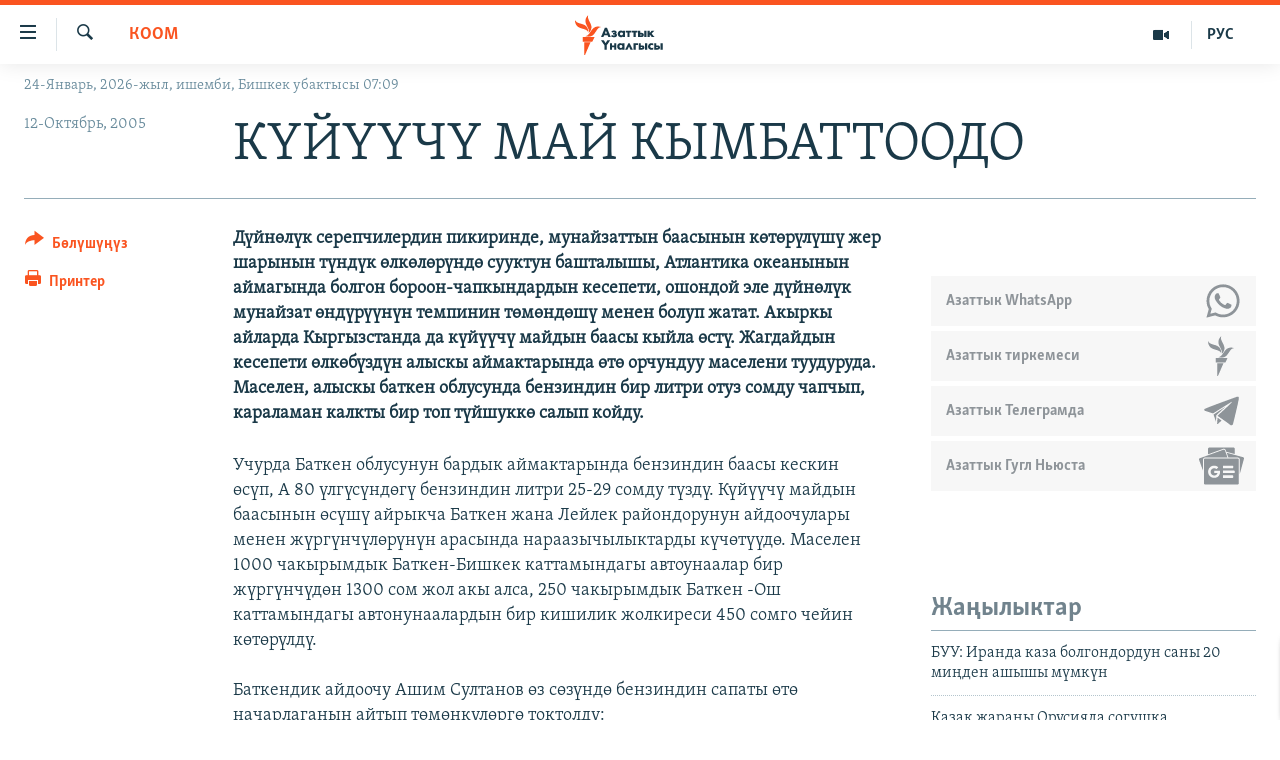

--- FILE ---
content_type: text/html; charset=utf-8
request_url: https://www.azattyk.org/a/1244480.html
body_size: 20695
content:

<!DOCTYPE html>
<html lang="ky" dir="ltr" class="no-js">
<head>
        <link rel="stylesheet" href="/Content/responsive/RFE/ky-KG/RFE-ky-KG.css?&amp;av=0.0.0.0&amp;cb=370">
<script src="https://tags.azattyk.org/rferl-pangea/prod/utag.sync.js"></script><script type='text/javascript' src='https://www.youtube.com/iframe_api' async></script>            <link rel="manifest" href="/manifest.json">
    <script type="text/javascript">
        //a general 'js' detection, must be on top level in <head>, due to CSS performance
        document.documentElement.className = "js";
        var cacheBuster = "370";
        var appBaseUrl = "/";
        var imgEnhancerBreakpoints = [0, 144, 256, 408, 650, 1023, 1597];
        var isLoggingEnabled = false;
        var isPreviewPage = false;
        var isLivePreviewPage = false;

        if (!isPreviewPage) {
            window.RFE = window.RFE || {};
            window.RFE.cacheEnabledByParam = window.location.href.indexOf('nocache=1') === -1;

            const url = new URL(window.location.href);
            const params = new URLSearchParams(url.search);

            // Remove the 'nocache' parameter
            params.delete('nocache');

            // Update the URL without the 'nocache' parameter
            url.search = params.toString();
            window.history.replaceState(null, '', url.toString());
        } else {
            window.addEventListener('load', function() {
                const links = window.document.links;
                for (let i = 0; i < links.length; i++) {
                    links[i].href = '#';
                    links[i].target = '_self';
                }
             })
        }

var pwaEnabled = false;        var swCacheDisabled;
    </script>
    <meta charset="utf-8" />

            <title>&#x41A;&#x4AE;&#x419;&#x4AE;&#x4AE;&#x427;&#x4AE; &#x41C;&#x410;&#x419; &#x41A;&#x42B;&#x41C;&#x411;&#x410;&#x422;&#x422;&#x41E;&#x41E;&#x414;&#x41E;</title>
            <meta name="description" content="&#x414;&#x4AF;&#x439;&#x43D;&#x4E9;&#x43B;&#x4AF;&#x43A; &#x441;&#x435;&#x440;&#x435;&#x43F;&#x447;&#x438;&#x43B;&#x435;&#x440;&#x434;&#x438;&#x43D; &#x43F;&#x438;&#x43A;&#x438;&#x440;&#x438;&#x43D;&#x434;&#x435;, &#x43C;&#x443;&#x43D;&#x430;&#x439;&#x437;&#x430;&#x442;&#x442;&#x44B;&#x43D; &#x431;&#x430;&#x430;&#x441;&#x44B;&#x43D;&#x44B;&#x43D; &#x43A;&#x4E9;&#x442;&#x4E9;&#x440;&#x4AF;&#x43B;&#x4AF;&#x448;&#x4AF; &#x436;&#x435;&#x440; &#x448;&#x430;&#x440;&#x44B;&#x43D;&#x44B;&#x43D; &#x442;&#x4AF;&#x43D;&#x434;&#x4AF;&#x43A; &#x4E9;&#x43B;&#x43A;&#x4E9;&#x43B;&#x4E9;&#x440;&#x4AF;&#x43D;&#x434;&#x4E9; &#x441;&#x443;&#x443;&#x43A;&#x442;&#x443;&#x43D; &#x431;&#x430;&#x448;&#x442;&#x430;&#x43B;&#x44B;&#x448;&#x44B;, &#x410;&#x442;&#x43B;&#x430;&#x43D;&#x442;&#x438;&#x43A;&#x430; &#x43E;&#x43A;&#x435;&#x430;&#x43D;&#x44B;&#x43D;&#x44B;&#x43D; &#x430;&#x439;&#x43C;&#x430;&#x433;&#x44B;&#x43D;&#x434;&#x430; &#x431;&#x43E;&#x43B;&#x433;&#x43E;&#x43D; &#x431;&#x43E;&#x440;&#x43E;&#x43E;&#x43D;-&#x447;&#x430;&#x43F;&#x43A;&#x44B;&#x43D;&#x434;&#x430;&#x440;&#x434;&#x44B;&#x43D; &#x43A;&#x435;&#x441;&#x435;&#x43F;&#x435;&#x442;&#x438;, &#x43E;&#x448;&#x43E;&#x43D;&#x434;&#x43E;&#x439; &#x44D;&#x43B;&#x435; &#x434;&#x4AF;&#x439;&#x43D;&#x4E9;&#x43B;&#x4AF;&#x43A; &#x43C;&#x443;&#x43D;&#x430;&#x439;&#x437;&#x430;&#x442; &#x4E9;&#x43D;&#x434;&#x4AF;&#x440;&#x4AF;&#x4AF;&#x43D;&#x4AF;&#x43D; &#x442;&#x435;&#x43C;&#x43F;&#x438;&#x43D;&#x438;&#x43D; &#x442;&#x4E9;&#x43C;&#x4E9;&#x43D;&#x434;&#x4E9;&#x448;&#x4AF; &#x43C;&#x435;&#x43D;&#x435;&#x43D; &#x431;&#x43E;&#x43B;&#x443;&#x43F; &#x436;&#x430;&#x442;&#x430;&#x442;. &#x410;&#x43A;&#x44B;&#x440;&#x43A;&#x44B; &#x430;&#x439;&#x43B;&#x430;&#x440;&#x434;&#x430; &#x41A;&#x44B;&#x440;&#x433;&#x44B;&#x437;&#x441;&#x442;&#x430;&#x43D;&#x434;&#x430; &#x434;&#x430; &#x43A;&#x4AF;&#x439;&#x4AF;&#x4AF;&#x447;&#x4AF; &#x43C;&#x430;&#x439;&#x434;&#x44B;&#x43D; &#x431;&#x430;&#x430;&#x441;&#x44B; &#x43A;&#x44B;&#x439;&#x43B;&#x430; &#x4E9;&#x441;&#x442;&#x4AF;. &#x416;&#x430;&#x433;&#x434;&#x430;&#x439;&#x434;&#x44B;&#x43D; &#x43A;&#x435;&#x441;&#x435;&#x43F;&#x435;&#x442;&#x438; &#x4E9;&#x43B;&#x43A;&#x4E9;&#x431;&#x4AF;&#x437;&#x434;&#x4AF;&#x43D; &#x430;&#x43B;&#x44B;&#x441;&#x43A;&#x44B; &#x430;&#x439;&#x43C;&#x430;&#x43A;&#x442;&#x430;&#x440;&#x44B;&#x43D;&#x434;&#x430; &#x4E9;&#x442;&#x4E9; &#x43E;&#x440;&#x447;&#x443;&#x43D;&#x434;&#x443;&#x443; &#x43C;&#x430;&#x441;&#x435;&#x43B;&#x435;&#x43D;&#x438; &#x442;&#x443;&#x443;&#x434;&#x443;&#x440;&#x443;&#x434;&#x430;. &#x41C;&#x430;&#x441;&#x435;&#x43B;&#x435;&#x43D;, &#x430;&#x43B;&#x44B;&#x441;&#x43A;&#x44B; &#x431;&#x430;&#x442;&#x43A;&#x435;&#x43D; &#x43E;&#x431;&#x43B;&#x443;&#x441;&#x443;&#x43D;&#x434;&#x430; &#x431;&#x435;&#x43D;&#x437;&#x438;&#x43D;&#x434;&#x438;&#x43D; &#x431;&#x438;&#x440; &#x43B;&#x438;&#x442;&#x440;&#x438; &#x43E;&#x442;&#x443;&#x437; &#x441;&#x43E;&#x43C;&#x434;&#x443; &#x447;&#x430;&#x43F;&#x447;&#x44B;&#x43F;, &#x43A;&#x430;&#x440;&#x430;&#x43B;&#x430;&#x43C;&#x430;&#x43D; &#x43A;&#x430;&#x43B;&#x43A;&#x442;&#x44B; &#x431;&#x438;&#x440; &#x442;&#x43E;&#x43F; &#x442;&#x4AF;&#x439;&#x448;&#x443;&#x43A;&#x43A;&#x4E9; &#x441;&#x430;&#x43B;&#x44B;&#x43F; &#x43A;&#x43E;&#x439;&#x434;&#x443;." />
                <meta name="keywords" content="Кыргызстан, Коом " />
    <meta name="viewport" content="width=device-width, initial-scale=1.0" />


    <meta http-equiv="X-UA-Compatible" content="IE=edge" />

<meta name="robots" content="max-image-preview:large"><meta property="fb:pages" content="132515023525838" /> <meta name="yandex-verification" content="9f3418917dcb252c" />

        <link href="https://www.azattyk.org/a/1244480.html" rel="canonical" />

        <meta name="apple-mobile-web-app-title" content="&#x410;&#x437;&#x430;&#x442;&#x442;&#x44B;&#x43A;" />
        <meta name="apple-mobile-web-app-status-bar-style" content="black" />
            <meta name="apple-itunes-app" content="app-id=1521472502, app-argument=//1244480.ltr" />
            <meta property="fb:admins" content="&#x424;&#x435;&#x439;&#x441;&#x431;&#x443;&#x43A;&#x442;&#x430;&#x433;&#x44B; &#x441;&#x430;&#x43D;&#x430;&#x440;&#x438;&#x43F;&#x442;&#x438;&#x43A; &#x43A;&#x4E9;&#x440;&#x441;&#x4E9;&#x442;&#x43A;&#x4AF;&#x447;:" />
<meta content="&#x41A;&#x4AE;&#x419;&#x4AE;&#x4AE;&#x427;&#x4AE; &#x41C;&#x410;&#x419; &#x41A;&#x42B;&#x41C;&#x411;&#x410;&#x422;&#x422;&#x41E;&#x41E;&#x414;&#x41E;" property="og:title"></meta>
<meta content="&#x414;&#x4AF;&#x439;&#x43D;&#x4E9;&#x43B;&#x4AF;&#x43A; &#x441;&#x435;&#x440;&#x435;&#x43F;&#x447;&#x438;&#x43B;&#x435;&#x440;&#x434;&#x438;&#x43D; &#x43F;&#x438;&#x43A;&#x438;&#x440;&#x438;&#x43D;&#x434;&#x435;, &#x43C;&#x443;&#x43D;&#x430;&#x439;&#x437;&#x430;&#x442;&#x442;&#x44B;&#x43D; &#x431;&#x430;&#x430;&#x441;&#x44B;&#x43D;&#x44B;&#x43D; &#x43A;&#x4E9;&#x442;&#x4E9;&#x440;&#x4AF;&#x43B;&#x4AF;&#x448;&#x4AF; &#x436;&#x435;&#x440; &#x448;&#x430;&#x440;&#x44B;&#x43D;&#x44B;&#x43D; &#x442;&#x4AF;&#x43D;&#x434;&#x4AF;&#x43A; &#x4E9;&#x43B;&#x43A;&#x4E9;&#x43B;&#x4E9;&#x440;&#x4AF;&#x43D;&#x434;&#x4E9; &#x441;&#x443;&#x443;&#x43A;&#x442;&#x443;&#x43D; &#x431;&#x430;&#x448;&#x442;&#x430;&#x43B;&#x44B;&#x448;&#x44B;, &#x410;&#x442;&#x43B;&#x430;&#x43D;&#x442;&#x438;&#x43A;&#x430; &#x43E;&#x43A;&#x435;&#x430;&#x43D;&#x44B;&#x43D;&#x44B;&#x43D; &#x430;&#x439;&#x43C;&#x430;&#x433;&#x44B;&#x43D;&#x434;&#x430; &#x431;&#x43E;&#x43B;&#x433;&#x43E;&#x43D; &#x431;&#x43E;&#x440;&#x43E;&#x43E;&#x43D;-&#x447;&#x430;&#x43F;&#x43A;&#x44B;&#x43D;&#x434;&#x430;&#x440;&#x434;&#x44B;&#x43D; &#x43A;&#x435;&#x441;&#x435;&#x43F;&#x435;&#x442;&#x438;, &#x43E;&#x448;&#x43E;&#x43D;&#x434;&#x43E;&#x439; &#x44D;&#x43B;&#x435; &#x434;&#x4AF;&#x439;&#x43D;&#x4E9;&#x43B;&#x4AF;&#x43A; &#x43C;&#x443;&#x43D;&#x430;&#x439;&#x437;&#x430;&#x442; &#x4E9;&#x43D;&#x434;&#x4AF;&#x440;&#x4AF;&#x4AF;&#x43D;&#x4AF;&#x43D; &#x442;&#x435;&#x43C;&#x43F;&#x438;&#x43D;&#x438;&#x43D; &#x442;&#x4E9;&#x43C;&#x4E9;&#x43D;&#x434;&#x4E9;&#x448;&#x4AF; &#x43C;&#x435;&#x43D;&#x435;&#x43D; &#x431;&#x43E;&#x43B;&#x443;&#x43F; &#x436;&#x430;&#x442;&#x430;&#x442;. &#x410;&#x43A;&#x44B;&#x440;&#x43A;&#x44B; &#x430;&#x439;&#x43B;&#x430;&#x440;&#x434;&#x430; &#x41A;&#x44B;&#x440;&#x433;&#x44B;&#x437;&#x441;&#x442;&#x430;&#x43D;&#x434;&#x430; &#x434;&#x430; &#x43A;&#x4AF;&#x439;&#x4AF;&#x4AF;&#x447;&#x4AF; &#x43C;&#x430;&#x439;&#x434;&#x44B;&#x43D; &#x431;&#x430;&#x430;&#x441;&#x44B; &#x43A;&#x44B;&#x439;&#x43B;&#x430; &#x4E9;&#x441;&#x442;&#x4AF;. &#x416;&#x430;&#x433;&#x434;&#x430;&#x439;&#x434;&#x44B;&#x43D; &#x43A;&#x435;&#x441;&#x435;&#x43F;&#x435;&#x442;&#x438; &#x4E9;&#x43B;&#x43A;&#x4E9;&#x431;&#x4AF;&#x437;&#x434;&#x4AF;&#x43D; &#x430;&#x43B;&#x44B;&#x441;&#x43A;&#x44B; &#x430;&#x439;&#x43C;&#x430;&#x43A;&#x442;&#x430;&#x440;&#x44B;&#x43D;&#x434;&#x430; &#x4E9;&#x442;&#x4E9; &#x43E;&#x440;&#x447;&#x443;&#x43D;&#x434;&#x443;&#x443; &#x43C;&#x430;&#x441;&#x435;&#x43B;&#x435;&#x43D;&#x438; &#x442;&#x443;&#x443;&#x434;&#x443;&#x440;&#x443;&#x434;&#x430;. &#x41C;&#x430;&#x441;&#x435;&#x43B;&#x435;&#x43D;, &#x430;&#x43B;&#x44B;&#x441;&#x43A;&#x44B; &#x431;&#x430;&#x442;&#x43A;&#x435;&#x43D; &#x43E;&#x431;&#x43B;&#x443;&#x441;&#x443;&#x43D;&#x434;&#x430; &#x431;&#x435;&#x43D;&#x437;&#x438;&#x43D;&#x434;&#x438;&#x43D; &#x431;&#x438;&#x440; &#x43B;&#x438;&#x442;&#x440;&#x438; &#x43E;&#x442;&#x443;&#x437; &#x441;&#x43E;&#x43C;&#x434;&#x443; &#x447;&#x430;&#x43F;&#x447;&#x44B;&#x43F;, &#x43A;&#x430;&#x440;&#x430;&#x43B;&#x430;&#x43C;&#x430;&#x43D; &#x43A;&#x430;&#x43B;&#x43A;&#x442;&#x44B; &#x431;&#x438;&#x440; &#x442;&#x43E;&#x43F; &#x442;&#x4AF;&#x439;&#x448;&#x443;&#x43A;&#x43A;&#x4E9; &#x441;&#x430;&#x43B;&#x44B;&#x43F; &#x43A;&#x43E;&#x439;&#x434;&#x443;." property="og:description"></meta>
<meta content="article" property="og:type"></meta>
<meta content="https://www.azattyk.org/a/1244480.html" property="og:url"></meta>
<meta content="&#x410;&#x437;&#x430;&#x442;&#x442;&#x44B;&#x43A; &#x3A5;&#x43D;&#x430;&#x43B;&#x433;&#x44B;&#x441;&#x44B;" property="og:site_name"></meta>
<meta content="https://www.facebook.com/Azattyk.unalgysy" property="article:publisher"></meta>
<meta content="https://www.azattyk.org/Content/responsive/RFE/ky-KG/img/top_logo_news.png" property="og:image"></meta>
<meta content="1200" property="og:image:width"></meta>
<meta content="675" property="og:image:height"></meta>
<meta content="site logo" property="og:image:alt"></meta>
<meta content="460215691922613" property="fb:app_id"></meta>
<meta content="summary_large_image" name="twitter:card"></meta>
<meta content="@Azattyk_Radiosu" name="twitter:site"></meta>
<meta content="https://www.azattyk.org/Content/responsive/RFE/ky-KG/img/top_logo_news.png" name="twitter:image"></meta>
<meta content="&#x41A;&#x4AE;&#x419;&#x4AE;&#x4AE;&#x427;&#x4AE; &#x41C;&#x410;&#x419; &#x41A;&#x42B;&#x41C;&#x411;&#x410;&#x422;&#x422;&#x41E;&#x41E;&#x414;&#x41E;" name="twitter:title"></meta>
<meta content="&#x414;&#x4AF;&#x439;&#x43D;&#x4E9;&#x43B;&#x4AF;&#x43A; &#x441;&#x435;&#x440;&#x435;&#x43F;&#x447;&#x438;&#x43B;&#x435;&#x440;&#x434;&#x438;&#x43D; &#x43F;&#x438;&#x43A;&#x438;&#x440;&#x438;&#x43D;&#x434;&#x435;, &#x43C;&#x443;&#x43D;&#x430;&#x439;&#x437;&#x430;&#x442;&#x442;&#x44B;&#x43D; &#x431;&#x430;&#x430;&#x441;&#x44B;&#x43D;&#x44B;&#x43D; &#x43A;&#x4E9;&#x442;&#x4E9;&#x440;&#x4AF;&#x43B;&#x4AF;&#x448;&#x4AF; &#x436;&#x435;&#x440; &#x448;&#x430;&#x440;&#x44B;&#x43D;&#x44B;&#x43D; &#x442;&#x4AF;&#x43D;&#x434;&#x4AF;&#x43A; &#x4E9;&#x43B;&#x43A;&#x4E9;&#x43B;&#x4E9;&#x440;&#x4AF;&#x43D;&#x434;&#x4E9; &#x441;&#x443;&#x443;&#x43A;&#x442;&#x443;&#x43D; &#x431;&#x430;&#x448;&#x442;&#x430;&#x43B;&#x44B;&#x448;&#x44B;, &#x410;&#x442;&#x43B;&#x430;&#x43D;&#x442;&#x438;&#x43A;&#x430; &#x43E;&#x43A;&#x435;&#x430;&#x43D;&#x44B;&#x43D;&#x44B;&#x43D; &#x430;&#x439;&#x43C;&#x430;&#x433;&#x44B;&#x43D;&#x434;&#x430; &#x431;&#x43E;&#x43B;&#x433;&#x43E;&#x43D; &#x431;&#x43E;&#x440;&#x43E;&#x43E;&#x43D;-&#x447;&#x430;&#x43F;&#x43A;&#x44B;&#x43D;&#x434;&#x430;&#x440;&#x434;&#x44B;&#x43D; &#x43A;&#x435;&#x441;&#x435;&#x43F;&#x435;&#x442;&#x438;, &#x43E;&#x448;&#x43E;&#x43D;&#x434;&#x43E;&#x439; &#x44D;&#x43B;&#x435; &#x434;&#x4AF;&#x439;&#x43D;&#x4E9;&#x43B;&#x4AF;&#x43A; &#x43C;&#x443;&#x43D;&#x430;&#x439;&#x437;&#x430;&#x442; &#x4E9;&#x43D;&#x434;&#x4AF;&#x440;&#x4AF;&#x4AF;&#x43D;&#x4AF;&#x43D; &#x442;&#x435;&#x43C;&#x43F;&#x438;&#x43D;&#x438;&#x43D; &#x442;&#x4E9;&#x43C;&#x4E9;&#x43D;&#x434;&#x4E9;&#x448;&#x4AF; &#x43C;&#x435;&#x43D;&#x435;&#x43D; &#x431;&#x43E;&#x43B;&#x443;&#x43F; &#x436;&#x430;&#x442;&#x430;&#x442;. &#x410;&#x43A;&#x44B;&#x440;&#x43A;&#x44B; &#x430;&#x439;&#x43B;&#x430;&#x440;&#x434;&#x430; &#x41A;&#x44B;&#x440;&#x433;&#x44B;&#x437;&#x441;&#x442;&#x430;&#x43D;&#x434;&#x430; &#x434;&#x430; &#x43A;&#x4AF;&#x439;&#x4AF;&#x4AF;&#x447;&#x4AF; &#x43C;&#x430;&#x439;&#x434;&#x44B;&#x43D; &#x431;&#x430;&#x430;&#x441;&#x44B; &#x43A;&#x44B;&#x439;&#x43B;&#x430; &#x4E9;&#x441;&#x442;&#x4AF;. &#x416;&#x430;&#x433;&#x434;&#x430;&#x439;&#x434;&#x44B;&#x43D; &#x43A;&#x435;&#x441;&#x435;&#x43F;&#x435;&#x442;&#x438; &#x4E9;&#x43B;&#x43A;&#x4E9;&#x431;&#x4AF;&#x437;&#x434;&#x4AF;&#x43D; &#x430;&#x43B;&#x44B;&#x441;&#x43A;&#x44B; &#x430;&#x439;&#x43C;&#x430;&#x43A;&#x442;&#x430;&#x440;&#x44B;&#x43D;&#x434;&#x430; &#x4E9;&#x442;&#x4E9; &#x43E;&#x440;&#x447;&#x443;&#x43D;&#x434;&#x443;&#x443; &#x43C;&#x430;&#x441;&#x435;&#x43B;&#x435;&#x43D;&#x438; &#x442;&#x443;&#x443;&#x434;&#x443;&#x440;&#x443;&#x434;&#x430;. &#x41C;&#x430;&#x441;&#x435;&#x43B;&#x435;&#x43D;, &#x430;&#x43B;&#x44B;&#x441;&#x43A;&#x44B; &#x431;&#x430;&#x442;&#x43A;&#x435;&#x43D; &#x43E;&#x431;&#x43B;&#x443;&#x441;&#x443;&#x43D;&#x434;&#x430; &#x431;&#x435;&#x43D;&#x437;&#x438;&#x43D;&#x434;&#x438;&#x43D; &#x431;&#x438;&#x440; &#x43B;&#x438;&#x442;&#x440;&#x438; &#x43E;&#x442;&#x443;&#x437; &#x441;&#x43E;&#x43C;&#x434;&#x443; &#x447;&#x430;&#x43F;&#x447;&#x44B;&#x43F;, &#x43A;&#x430;&#x440;&#x430;&#x43B;&#x430;&#x43C;&#x430;&#x43D; &#x43A;&#x430;&#x43B;&#x43A;&#x442;&#x44B; &#x431;&#x438;&#x440; &#x442;&#x43E;&#x43F; &#x442;&#x4AF;&#x439;&#x448;&#x443;&#x43A;&#x43A;&#x4E9; &#x441;&#x430;&#x43B;&#x44B;&#x43F; &#x43A;&#x43E;&#x439;&#x434;&#x443;." name="twitter:description"></meta>
                    <link rel="amphtml" href="https://www.azattyk.org/amp/1244480.html" />
<script type="application/ld+json">{"articleSection":"Коом ","isAccessibleForFree":true,"headline":"КҮЙҮҮЧҮ МАЙ КЫМБАТТООДО","inLanguage":"ky-KG","keywords":"Кыргызстан, Коом ","author":{"@type":"Person","name":"ЭЕ/АҮ"},"datePublished":"2005-10-12 08:01:00Z","dateModified":"2008-09-23 12:13:06Z","publisher":{"logo":{"width":512,"height":220,"@type":"ImageObject","url":"https://www.azattyk.org/Content/responsive/RFE/ky-KG/img/logo.png"},"@type":"NewsMediaOrganization","url":"https://www.azattyk.org","sameAs":["https://www.facebook.com/azattyk.org","https://twitter.com/Azattyk_Radiosu","https://www.youtube.com/user/AzattykUnalgysy","https://telegram.me/Azattyk_radiosu","https://soundcloud.com/azattyk-audio","https://www.instagram.com/azattyk.kg/","https://www.whatsapp.com/channel/0029VaEfXksHbFV2MNnL1I3E","https://www.whatsapp.com/channel/0029VaEfXksHbFV2MNnL1I3E"],"name":"Азаттык Үналгысы | Кыргызстан: видео, фото, кабарлар","alternateName":""},"@context":"https://schema.org","@type":"NewsArticle","mainEntityOfPage":"https://www.azattyk.org/a/1244480.html","url":"https://www.azattyk.org/a/1244480.html","description":"Дүйнөлүк серепчилердин пикиринде, мунайзаттын баасынын көтөрүлүшү жер шарынын түндүк өлкөлөрүндө сууктун башталышы, Атлантика океанынын аймагында болгон бороон-чапкындардын кесепети, ошондой эле дүйнөлүк мунайзат өндүрүүнүн темпинин төмөндөшү менен болуп жатат. Акыркы айларда Кыргызстанда да күйүүчү майдын баасы кыйла өстү. Жагдайдын кесепети өлкөбүздүн алыскы аймактарында өтө орчундуу маселени туудуруда. Маселен, алыскы баткен облусунда бензиндин бир литри отуз сомду чапчып, караламан калкты бир топ түйшуккө салып койду.","image":{"width":1080,"height":608,"@type":"ImageObject","url":"https://gdb.rferl.org/00000000-0000-0000-0000-000000000000_w1080_h608.gif"},"name":"КҮЙҮҮЧҮ МАЙ КЫМБАТТООДО"}</script>
    <script src="/Scripts/responsive/infographics.bundle.min.js?&amp;av=0.0.0.0&amp;cb=370"></script>
        <script src="/Scripts/responsive/dollardom.min.js?&amp;av=0.0.0.0&amp;cb=370"></script>
        <script src="/Scripts/responsive/modules/commons.js?&amp;av=0.0.0.0&amp;cb=370"></script>
        <script src="/Scripts/responsive/modules/app_code.js?&amp;av=0.0.0.0&amp;cb=370"></script>

        <link rel="icon" type="image/svg+xml" href="/Content/responsive/RFE/img/webApp/favicon.svg" />
        <link rel="alternate icon" href="/Content/responsive/RFE/img/webApp/favicon.ico" />
            <link rel="mask-icon" color="#ea6903" href="/Content/responsive/RFE/img/webApp/favicon_safari.svg" />
        <link rel="apple-touch-icon" sizes="152x152" href="/Content/responsive/RFE/img/webApp/ico-152x152.png" />
        <link rel="apple-touch-icon" sizes="144x144" href="/Content/responsive/RFE/img/webApp/ico-144x144.png" />
        <link rel="apple-touch-icon" sizes="114x114" href="/Content/responsive/RFE/img/webApp/ico-114x114.png" />
        <link rel="apple-touch-icon" sizes="72x72" href="/Content/responsive/RFE/img/webApp/ico-72x72.png" />
        <link rel="apple-touch-icon-precomposed" href="/Content/responsive/RFE/img/webApp/ico-57x57.png" />
        <link rel="icon" sizes="192x192" href="/Content/responsive/RFE/img/webApp/ico-192x192.png" />
        <link rel="icon" sizes="128x128" href="/Content/responsive/RFE/img/webApp/ico-128x128.png" />
        <meta name="msapplication-TileColor" content="#ffffff" />
        <meta name="msapplication-TileImage" content="/Content/responsive/RFE/img/webApp/ico-144x144.png" />
                <link rel="preload" href="/Content/responsive/fonts/Skolar-Lt_Cyrl_v2.4.woff" type="font/woff" as="font" crossorigin="anonymous" />
    <link rel="alternate" type="application/rss+xml" title="RFE/RL - Top Stories [RSS]" href="/api/" />
    <link rel="sitemap" type="application/rss+xml" href="/sitemap.xml" />
    
    



</head>
<body class=" nav-no-loaded cc_theme pg-article print-lay-article js-category-to-nav nojs-images date-time-enabled">
        <script type="text/javascript" >
            var analyticsData = {url:"https://www.azattyk.org/a/1244480.html",property_id:"419",article_uid:"1244480",page_title:"КҮЙҮҮЧҮ МАЙ КЫМБАТТООДО",page_type:"article",content_type:"article",subcontent_type:"article",last_modified:"2008-09-23 12:13:06Z",pub_datetime:"2005-10-12 08:01:00Z",pub_year:"2005",pub_month:"10",pub_day:"12",pub_hour:"08",pub_weekday:"Wednesday",section:"коом ",english_section:"ky-society-and-life",byline:"",categories:"ky-kyrgyzstan,ky-society-and-life",domain:"www.azattyk.org",language:"Kyrgyz",language_service:"RFERL Kyrgyz",platform:"web",copied:"no",copied_article:"",copied_title:"",runs_js:"Yes",cms_release:"8.44.0.0.370",enviro_type:"prod",slug:"",entity:"RFE",short_language_service:"KYR",platform_short:"W",page_name:"КҮЙҮҮЧҮ МАЙ КЫМБАТТООДО"};
        </script>
<noscript><iframe src="https://www.googletagmanager.com/ns.html?id=GTM-WXZBPZ" height="0" width="0" style="display:none;visibility:hidden"></iframe></noscript>        <script type="text/javascript" data-cookiecategory="analytics">
            var gtmEventObject = Object.assign({}, analyticsData, {event: 'page_meta_ready'});window.dataLayer = window.dataLayer || [];window.dataLayer.push(gtmEventObject);
            if (top.location === self.location) { //if not inside of an IFrame
                 var renderGtm = "true";
                 if (renderGtm === "true") {
            (function(w,d,s,l,i){w[l]=w[l]||[];w[l].push({'gtm.start':new Date().getTime(),event:'gtm.js'});var f=d.getElementsByTagName(s)[0],j=d.createElement(s),dl=l!='dataLayer'?'&l='+l:'';j.async=true;j.src='//www.googletagmanager.com/gtm.js?id='+i+dl;f.parentNode.insertBefore(j,f);})(window,document,'script','dataLayer','GTM-WXZBPZ');
                 }
            }
        </script>
        <!--Analytics tag js version start-->
            <script type="text/javascript" data-cookiecategory="analytics">
                var utag_data = Object.assign({}, analyticsData, {});
if(typeof(TealiumTagFrom)==='function' && typeof(TealiumTagSearchKeyword)==='function') {
var utag_from=TealiumTagFrom();var utag_searchKeyword=TealiumTagSearchKeyword();
if(utag_searchKeyword!=null && utag_searchKeyword!=='' && utag_data["search_keyword"]==null) utag_data["search_keyword"]=utag_searchKeyword;if(utag_from!=null && utag_from!=='') utag_data["from"]=TealiumTagFrom();}
                if(window.top!== window.self&&utag_data.page_type==="snippet"){utag_data.page_type = 'iframe';}
                try{if(window.top!==window.self&&window.self.location.hostname===window.top.location.hostname){utag_data.platform = 'self-embed';utag_data.platform_short = 'se';}}catch(e){if(window.top!==window.self&&window.self.location.search.includes("platformType=self-embed")){utag_data.platform = 'cross-promo';utag_data.platform_short = 'cp';}}
                (function(a,b,c,d){    a="https://tags.azattyk.org/rferl-pangea/prod/utag.js";    b=document;c="script";d=b.createElement(c);d.src=a;d.type="text/java"+c;d.async=true;    a=b.getElementsByTagName(c)[0];a.parentNode.insertBefore(d,a);    })();
            </script>
        <!--Analytics tag js version end-->
<!-- Analytics tag management NoScript -->
<noscript>
<img style="position: absolute; border: none;" src="https://ssc.azattyk.org/b/ss/bbgprod,bbgentityrferl/1/G.4--NS/2065917927?pageName=rfe%3akyr%3aw%3aarticle%3a%d0%9a%d2%ae%d0%99%d2%ae%d2%ae%d0%a7%d2%ae%20%d0%9c%d0%90%d0%99%20%d0%9a%d0%ab%d0%9c%d0%91%d0%90%d0%a2%d0%a2%d0%9e%d0%9e%d0%94%d0%9e&amp;c6=%d0%9a%d2%ae%d0%99%d2%ae%d2%ae%d0%a7%d2%ae%20%d0%9c%d0%90%d0%99%20%d0%9a%d0%ab%d0%9c%d0%91%d0%90%d0%a2%d0%a2%d0%9e%d0%9e%d0%94%d0%9e&amp;v36=8.44.0.0.370&amp;v6=D=c6&amp;g=https%3a%2f%2fwww.azattyk.org%2fa%2f1244480.html&amp;c1=D=g&amp;v1=D=g&amp;events=event1,event52&amp;c16=rferl%20kyrgyz&amp;v16=D=c16&amp;c5=ky-society-and-life&amp;v5=D=c5&amp;ch=%d0%9a%d0%be%d0%be%d0%bc%20&amp;c15=kyrgyz&amp;v15=D=c15&amp;c4=article&amp;v4=D=c4&amp;c14=1244480&amp;v14=D=c14&amp;v20=no&amp;c17=web&amp;v17=D=c17&amp;mcorgid=518abc7455e462b97f000101%40adobeorg&amp;server=www.azattyk.org&amp;pageType=D=c4&amp;ns=bbg&amp;v29=D=server&amp;v25=rfe&amp;v30=419&amp;v105=D=User-Agent " alt="analytics" width="1" height="1" /></noscript>
<!-- End of Analytics tag management NoScript -->


        <!--*** Accessibility links - For ScreenReaders only ***-->
        <section>
            <div class="sr-only">
                <h2>&#x41B;&#x438;&#x43D;&#x43A;&#x442;&#x435;&#x440; </h2>
                <ul>
                    <li><a href="#content" data-disable-smooth-scroll="1">&#x41C;&#x430;&#x437;&#x43C;&#x443;&#x43D;&#x433;&#x430; &#x4E9;&#x442;&#x4AF;&#x4A3;&#x4AF;&#x437;</a></li>
                    <li><a href="#navigation" data-disable-smooth-scroll="1">&#x41D;&#x430;&#x432;&#x438;&#x433;&#x430;&#x446;&#x438;&#x44F;&#x433;&#x430; &#x4E9;&#x442;&#x4AF;&#x4A3;&#x4AF;&#x437;</a></li>
                    <li><a href="#txtHeaderSearch" data-disable-smooth-scroll="1">&#x418;&#x437;&#x434;&#x4E9;&#x4E9;&#x433;&#x4E9; &#x441;&#x430;&#x43B;&#x44B;&#x4A3;&#x44B;&#x437;</a></li>
                </ul>
            </div>
        </section>
    




<div dir="ltr">
    <div id="page">
            <aside>

<div class="c-lightbox overlay-modal">
    <div class="c-lightbox__intro">
        <h2 class="c-lightbox__intro-title"></h2>
        <button class="btn btn--rounded c-lightbox__btn c-lightbox__intro-next" title="&#x410;&#x43B;&#x434;&#x44B;&#x433;&#x430;">
            <span class="ico ico--rounded ico-chevron-forward"></span>
            <span class="sr-only">&#x410;&#x43B;&#x434;&#x44B;&#x433;&#x430;</span>
        </button>
    </div>
    <div class="c-lightbox__nav">
        <button class="btn btn--rounded c-lightbox__btn c-lightbox__btn--close" title="&#x416;&#x430;&#x431;&#x443;&#x443;">
            <span class="ico ico--rounded ico-close"></span>
            <span class="sr-only">&#x416;&#x430;&#x431;&#x443;&#x443;</span>
        </button>
        <button class="btn btn--rounded c-lightbox__btn c-lightbox__btn--prev" title="&#x410;&#x440;&#x442;&#x43A;&#x430;">
            <span class="ico ico--rounded ico-chevron-backward"></span>
            <span class="sr-only">&#x410;&#x440;&#x442;&#x43A;&#x430;</span>
        </button>
        <button class="btn btn--rounded c-lightbox__btn c-lightbox__btn--next" title="&#x410;&#x43B;&#x434;&#x44B;&#x433;&#x430;">
            <span class="ico ico--rounded ico-chevron-forward"></span>
            <span class="sr-only">&#x410;&#x43B;&#x434;&#x44B;&#x433;&#x430;</span>
        </button>
    </div>
    <div class="c-lightbox__content-wrap">
        <figure class="c-lightbox__content">
            <span class="c-spinner c-spinner--lightbox">
                <img src="/Content/responsive/img/player-spinner.png"
                     alt="please wait"
                     title="please wait" />
            </span>
            <div class="c-lightbox__img">
                <div class="thumb">
                    <img src="" alt="" />
                </div>
            </div>
            <figcaption>
                <div class="c-lightbox__info c-lightbox__info--foot">
                    <span class="c-lightbox__counter"></span>
                    <span class="caption c-lightbox__caption"></span>
                </div>
            </figcaption>
        </figure>
    </div>
    <div class="hidden">
        <div class="content-advisory__box content-advisory__box--lightbox">
            <span class="content-advisory__box-text">&#x421;&#x4AF;&#x440;&#x4E9;&#x442; &#x430;&#x439;&#x440;&#x44B;&#x43C; &#x43E;&#x43A;&#x443;&#x440;&#x43C;&#x430;&#x43D;&#x434;&#x430;&#x440; &#x4AF;&#x447;&#x4AF;&#x43D; &#x4AF;&#x440;&#x4E9;&#x439; &#x443;&#x447;&#x443;&#x440;&#x433;&#x430;&#x43D; &#x43C;&#x430;&#x430;&#x43D;&#x430;&#x439; &#x436;&#x430;&#x440;&#x430;&#x442;&#x44B;&#x448;&#x44B; &#x43C;&#x4AF;&#x43C;&#x43A;&#x4AF;&#x43D;</span>
            <button class="btn btn--transparent content-advisory__box-btn m-t-md" value="text" type="button">
                <span class="btn__text">
                    &#x431;&#x430;&#x441;&#x44B;&#x43F; &#x43A;&#x4E9;&#x440;&#x4AF;&#x4A3;&#x4AF;&#x437;
                </span>
            </button>
        </div>
    </div>
</div>

<div class="print-dialogue">
    <div class="container">
        <h3 class="print-dialogue__title section-head">&#x41F;&#x440;&#x438;&#x43D;&#x442;&#x435;&#x440;&#x434;&#x435;&#x43D; &#x447;&#x44B;&#x433;&#x430;&#x440;&#x443;&#x443;:</h3>
        <div class="print-dialogue__opts">
            <ul class="print-dialogue__opt-group">
                <li class="form__group form__group--checkbox">
                    <input class="form__check " id="checkboxImages" name="checkboxImages" type="checkbox" checked="checked" />
                    <label for="checkboxImages" class="form__label m-t-md">&#x421;&#x4AF;&#x440;&#x4E9;&#x442;&#x442;&#x4E9;&#x440;</label>
                </li>
                <li class="form__group form__group--checkbox">
                    <input class="form__check " id="checkboxMultimedia" name="checkboxMultimedia" type="checkbox" checked="checked" />
                    <label for="checkboxMultimedia" class="form__label m-t-md">Multimedia</label>
                </li>
            </ul>
            <ul class="print-dialogue__opt-group">
                <li class="form__group form__group--checkbox">
                    <input class="form__check " id="checkboxEmbedded" name="checkboxEmbedded" type="checkbox" checked="checked" />
                    <label for="checkboxEmbedded" class="form__label m-t-md">&#x422;&#x438;&#x440;&#x43A;&#x435;&#x43B;&#x433;&#x435;&#x43D; &#x43C;&#x430;&#x437;&#x43C;&#x443;&#x43D;</label>
                </li>
                <li class="hidden">
                    <input class="form__check " id="checkboxComments" name="checkboxComments" type="checkbox" />
                    <label for="checkboxComments" class="form__label m-t-md">&#x41A;&#x43E;&#x43C;&#x43C;&#x435;&#x43D;&#x442;&#x430;&#x440;&#x438;&#x439;&#x43B;&#x435;&#x440;</label>
                </li>
            </ul>
        </div>
        <div class="print-dialogue__buttons">
            <button class="btn  btn--secondary close-button" type="button" title="&#x411;&#x430;&#x448; &#x442;&#x430;&#x440;&#x442;&#x443;&#x443;">
                <span class="btn__text ">&#x411;&#x430;&#x448; &#x442;&#x430;&#x440;&#x442;&#x443;&#x443;</span>
            </button>
            <button class="btn  btn-cust-print m-l-sm" type="button" title="&#x41F;&#x440;&#x438;&#x43D;&#x442;&#x435;&#x440;">
                <span class="btn__text ">&#x41F;&#x440;&#x438;&#x43D;&#x442;&#x435;&#x440;</span>
            </button>
        </div>
    </div>
</div>                
<div class="ctc-message pos-fix">
    <div class="ctc-message__inner">&#x428;&#x438;&#x43B;&#x442;&#x435;&#x43C;&#x435; &#x43A;&#x4E9;&#x447;&#x4AF;&#x440;&#x4AF;&#x43B;&#x434;&#x4AF;</div>
</div>
            </aside>

<div class="hdr-20 hdr-20--big">
    <div class="hdr-20__inner">
        <div class="hdr-20__max pos-rel">
            <div class="hdr-20__side hdr-20__side--primary d-flex">
                <label data-for="main-menu-ctrl" data-switcher-trigger="true" data-switch-target="main-menu-ctrl" class="burger hdr-trigger pos-rel trans-trigger" data-trans-evt="click" data-trans-id="menu">
                    <span class="ico ico-close hdr-trigger__ico hdr-trigger__ico--close burger__ico burger__ico--close"></span>
                    <span class="ico ico-menu hdr-trigger__ico hdr-trigger__ico--open burger__ico burger__ico--open"></span>
                </label>
                <div class="menu-pnl pos-fix trans-target" data-switch-target="main-menu-ctrl" data-trans-id="menu">
                    <div class="menu-pnl__inner">
                        <nav class="main-nav menu-pnl__item menu-pnl__item--first">
                            <ul class="main-nav__list accordeon" data-analytics-tales="false" data-promo-name="link" data-location-name="nav,secnav">
                                

        <li class="main-nav__item">
            <a class="main-nav__item-name main-nav__item-name--link" href="/news" title="&#x416;&#x430;&#x4A3;&#x44B;&#x43B;&#x44B;&#x43A;&#x442;&#x430;&#x440;" data-item-name="ky-news" >&#x416;&#x430;&#x4A3;&#x44B;&#x43B;&#x44B;&#x43A;&#x442;&#x430;&#x440;</a>
        </li>

        <li class="main-nav__item accordeon__item" data-switch-target="menu-item-960">
            <label class="main-nav__item-name main-nav__item-name--label accordeon__control-label" data-switcher-trigger="true" data-for="menu-item-960">
                &#x41A;&#x44B;&#x440;&#x433;&#x44B;&#x437;&#x441;&#x442;&#x430;&#x43D;
                <span class="ico ico-chevron-down main-nav__chev"></span>
            </label>
            <div class="main-nav__sub-list">
                
    <a class="main-nav__item-name main-nav__item-name--link main-nav__item-name--sub" href="/Kyrgyzstan" title="&#x41A;&#x44B;&#x440;&#x433;&#x44B;&#x437;&#x441;&#x442;&#x430;&#x43D;" data-item-name="kyrgyzstan" >&#x41A;&#x44B;&#x440;&#x433;&#x44B;&#x437;&#x441;&#x442;&#x430;&#x43D;</a>

    <a class="main-nav__item-name main-nav__item-name--link main-nav__item-name--sub" href="/politics" title="&#x421;&#x430;&#x44F;&#x441;&#x430;&#x442;" data-item-name="saiasat" >&#x421;&#x430;&#x44F;&#x441;&#x430;&#x442;</a>

    <a class="main-nav__item-name main-nav__item-name--link main-nav__item-name--sub" href="/economics" title="&#x42D;&#x43A;&#x43E;&#x43D;&#x43E;&#x43C;&#x438;&#x43A;&#x430;" data-item-name="ky-economy" >&#x42D;&#x43A;&#x43E;&#x43D;&#x43E;&#x43C;&#x438;&#x43A;&#x430;</a>

    <a class="main-nav__item-name main-nav__item-name--link main-nav__item-name--sub" href="/culture" title="&#x43C;&#x430;&#x434;&#x430;&#x43D;&#x438;&#x44F;&#x442;" data-item-name="ky-culture" >&#x43C;&#x430;&#x434;&#x430;&#x43D;&#x438;&#x44F;&#x442;</a>

            </div>
        </li>

        <li class="main-nav__item accordeon__item" data-switch-target="menu-item-1030">
            <label class="main-nav__item-name main-nav__item-name--label accordeon__control-label" data-switcher-trigger="true" data-for="menu-item-1030">
                &#x414;&#x4AF;&#x439;&#x43D;&#x4E9;
                <span class="ico ico-chevron-down main-nav__chev"></span>
            </label>
            <div class="main-nav__sub-list">
                
    <a class="main-nav__item-name main-nav__item-name--link main-nav__item-name--sub" href="/world" title="&#x414;&#x4AF;&#x439;&#x43D;&#x4E9;" data-item-name="ky-world" >&#x414;&#x4AF;&#x439;&#x43D;&#x4E9;</a>

    <a class="main-nav__item-name main-nav__item-name--link main-nav__item-name--sub" href="/central-asia" title="&#x411;&#x43E;&#x440;&#x431;&#x43E;&#x440; &#x410;&#x437;&#x438;&#x44F;" data-item-name="ky-central_asia" >&#x411;&#x43E;&#x440;&#x431;&#x43E;&#x440; &#x410;&#x437;&#x438;&#x44F;</a>

            </div>
        </li>

        <li class="main-nav__item">
            <a class="main-nav__item-name main-nav__item-name--link" href="/p/8776.html" title="&#x423;&#x43A;&#x440;&#x430;&#x438;&#x43D;&#x430;" data-item-name="war-in-ukraine" >&#x423;&#x43A;&#x440;&#x430;&#x438;&#x43D;&#x430;</a>
        </li>

        <li class="main-nav__item">
            <a class="main-nav__item-name main-nav__item-name--link" href="/investigation" title="&#x410;&#x442;&#x430;&#x439;&#x44B;&#x43D; &#x438;&#x43B;&#x438;&#x43A;&#x442;&#x4E9;&#x4E9;" data-item-name="ky-special-investiagiton" >&#x410;&#x442;&#x430;&#x439;&#x44B;&#x43D; &#x438;&#x43B;&#x438;&#x43A;&#x442;&#x4E9;&#x4E9;</a>
        </li>

        <li class="main-nav__item accordeon__item" data-switch-target="menu-item-2922">
            <label class="main-nav__item-name main-nav__item-name--label accordeon__control-label" data-switcher-trigger="true" data-for="menu-item-2922">
                &#x422;&#x412; &#x43F;&#x440;&#x43E;&#x433;&#x440;&#x430;&#x43C;&#x43C;&#x430;&#x43B;&#x430;&#x440;
                <span class="ico ico-chevron-down main-nav__chev"></span>
            </label>
            <div class="main-nav__sub-list">
                
    <a class="main-nav__item-name main-nav__item-name--link main-nav__item-name--sub" href="/z/17386" title="&#x411;&#x4AF;&#x433;&#x4AF;&#x43D; &#x410;&#x437;&#x430;&#x442;&#x442;&#x44B;&#x43A;&#x442;&#x430;" data-item-name="world-news" >&#x411;&#x4AF;&#x433;&#x4AF;&#x43D; &#x410;&#x437;&#x430;&#x442;&#x442;&#x44B;&#x43A;&#x442;&#x430;</a>

    <a class="main-nav__item-name main-nav__item-name--link main-nav__item-name--sub" href="/ExpertterTV" title="&#x42D;&#x43A;&#x441;&#x43F;&#x435;&#x440;&#x442;&#x442;&#x435;&#x440; &#x442;&#x430;&#x43B;&#x434;&#x430;&#x439;&#x442;" data-item-name="experts_analyze" >&#x42D;&#x43A;&#x441;&#x43F;&#x435;&#x440;&#x442;&#x442;&#x435;&#x440; &#x442;&#x430;&#x43B;&#x434;&#x430;&#x439;&#x442;</a>

    <a class="main-nav__item-name main-nav__item-name--link main-nav__item-name--sub" href="/DuinoTV" title="&#x411;&#x438;&#x437; &#x436;&#x430;&#x43D;&#x430; &#x434;&#x4AF;&#x439;&#x43D;&#x4E9;" data-item-name="world-and-us-tv" >&#x411;&#x438;&#x437; &#x436;&#x430;&#x43D;&#x430; &#x434;&#x4AF;&#x439;&#x43D;&#x4E9;</a>

    <a class="main-nav__item-name main-nav__item-name--link main-nav__item-name--sub" href="/DanisteTV" title="&#x414;&#x430;&#x43D;&#x438;&#x441;&#x442;&#x435;" data-item-name="daniste" >&#x414;&#x430;&#x43D;&#x438;&#x441;&#x442;&#x435;</a>

    <a class="main-nav__item-name main-nav__item-name--link main-nav__item-name--sub" href="/EjeSingdiTV" title="&#x42D;&#x436;&#x435;-&#x441;&#x438;&#x4A3;&#x434;&#x438;&#x43B;&#x435;&#x440;" data-item-name="sisterhood" >&#x42D;&#x436;&#x435;-&#x441;&#x438;&#x4A3;&#x434;&#x438;&#x43B;&#x435;&#x440;</a>

    <a class="main-nav__item-name main-nav__item-name--link main-nav__item-name--sub" href="/PlusTV" title="&#x410;&#x437;&#x430;&#x442;&#x442;&#x44B;&#x43A;&#x2B;" data-item-name="Azattyk_plus_TV" >&#x410;&#x437;&#x430;&#x442;&#x442;&#x44B;&#x43A;&#x2B;</a>

    <a class="main-nav__item-name main-nav__item-name--link main-nav__item-name--sub" href="/YngaisyzTV" title="&#x42B;&#x4A3;&#x433;&#x430;&#x439;&#x441;&#x44B;&#x437; &#x441;&#x443;&#x440;&#x43E;&#x43E;&#x43B;&#x43E;&#x440;" data-item-name="Inconvenient__Questions_tv" >&#x42B;&#x4A3;&#x433;&#x430;&#x439;&#x441;&#x44B;&#x437; &#x441;&#x443;&#x440;&#x43E;&#x43E;&#x43B;&#x43E;&#x440;</a>

            </div>
        </li>

        <li class="main-nav__item">
            <a class="main-nav__item-name main-nav__item-name--link" href="/p/7880.html" title="&#x41F;&#x43E;&#x434;&#x43A;&#x430;&#x441;&#x442;" data-item-name="azattyk-podcast" >&#x41F;&#x43E;&#x434;&#x43A;&#x430;&#x441;&#x442;</a>
        </li>

        <li class="main-nav__item">
            <a class="main-nav__item-name main-nav__item-name--link" href="/opinions" title="&#x4E8;&#x437;&#x433;&#x4E9;&#x447;&#x4E9; &#x43F;&#x438;&#x43A;&#x438;&#x440;" data-item-name="blog--minsanat" >&#x4E8;&#x437;&#x433;&#x4E9;&#x447;&#x4E9; &#x43F;&#x438;&#x43A;&#x438;&#x440;</a>
        </li>



                            </ul>
                        </nav>
                        

<div class="menu-pnl__item">
        <a href="https://rus.azattyk.org" class="menu-pnl__item-link" alt="&#x420;&#x443;&#x441;&#x441;&#x43A;&#x438;&#x439;">&#x420;&#x443;&#x441;&#x441;&#x43A;&#x438;&#x439;</a>
</div>


                        
                            <div class="menu-pnl__item menu-pnl__item--social">
                                    <h5 class="menu-pnl__sub-head">&#x41E;&#x43D;&#x43B;&#x430;&#x439;&#x43D; &#x448;&#x435;&#x440;&#x438;&#x43D;&#x435;</h5>

        <a href="https://www.facebook.com/azattyk.org" title="&#x424;&#x435;&#x439;&#x441;&#x431;&#x443;&#x43A;&#x442;&#x430;&#x43D; &#x43A;&#x430;&#x440;&#x430;&#x4A3;&#x44B;&#x437;" data-analytics-text="follow_on_facebook" class="btn btn--rounded btn--social-inverted menu-pnl__btn js-social-btn btn-facebook"  target="_blank" rel="noopener">
            <span class="ico ico-facebook-alt ico--rounded"></span>
        </a>


        <a href="https://www.youtube.com/user/AzattykUnalgysy" title="&#x42E;&#x442;&#x443;&#x431;&#x434;&#x430;&#x43D; &#x43A;&#x4E9;&#x440;&#x4AF;&#x4A3;&#x4AF;&#x437;" data-analytics-text="follow_on_youtube" class="btn btn--rounded btn--social-inverted menu-pnl__btn js-social-btn btn-youtube"  target="_blank" rel="noopener">
            <span class="ico ico-youtube ico--rounded"></span>
        </a>


        <a href="https://twitter.com/Azattyk_Radiosu" title="&#x422;&#x432;&#x438;&#x442;&#x442;&#x435;&#x440;&#x434;&#x435;&#x43D; &#x43A;&#x430;&#x440;&#x430;&#x4A3;&#x44B;&#x437;" data-analytics-text="follow_on_twitter" class="btn btn--rounded btn--social-inverted menu-pnl__btn js-social-btn btn-twitter"  target="_blank" rel="noopener">
            <span class="ico ico-twitter ico--rounded"></span>
        </a>


        <a href="https://www.instagram.com/azattyk.kg/" title="&#x418;&#x43D;&#x441;&#x442;&#x430;&#x433;&#x440;&#x430;&#x43C;&#x434;&#x430;&#x43D; &#x43A;&#x4E9;&#x440;&#x4AF;&#x4A3;&#x4AF;&#x437;" data-analytics-text="follow_on_instagram" class="btn btn--rounded btn--social-inverted menu-pnl__btn js-social-btn btn-instagram"  target="_blank" rel="noopener">
            <span class="ico ico-instagram ico--rounded"></span>
        </a>


        <a href="https://telegram.me/Azattyk_radiosu" title="&#x422;&#x435;&#x43B;&#x435;&#x433;&#x440;&#x430;&#x43C;&#x434;&#x430;&#x43D; &#x43E;&#x43A;&#x443;&#x4A3;&#x443;&#x437;" data-analytics-text="follow_on_telegram" class="btn btn--rounded btn--social-inverted menu-pnl__btn js-social-btn btn-telegram"  target="_blank" rel="noopener">
            <span class="ico ico-telegram ico--rounded"></span>
        </a>


        <a href="https://news.google.com/publications/CAAqBwgKMMH4gQIwvrcX?hl=ru&amp; " title="Google News &#x430;&#x440;&#x43A;&#x44B;&#x43B;&#x443;&#x443; &#x43E;&#x43A;&#x443;&#x4A3;&#x443;&#x437;" data-analytics-text="follow_on_google_news" class="btn btn--rounded btn--social-inverted menu-pnl__btn js-social-btn btn-g-news"  target="_blank" rel="noopener">
            <span class="ico ico-google-news ico--rounded"></span>
        </a>


        <a href="https://www.whatsapp.com/channel/0029VaEfXksHbFV2MNnL1I3E" title="Follow on WhatsApp" data-analytics-text="follow_on_whatsapp" class="btn btn--rounded btn--social-inverted menu-pnl__btn js-social-btn btn-whatsapp visible-xs-inline-block visible-sm-inline-block"  target="_blank" rel="noopener">
            <span class="ico ico-whatsapp ico--rounded"></span>
        </a>


        <a href="https://www.whatsapp.com/channel/0029VaEfXksHbFV2MNnL1I3E" title="Follow on WhatsApp" data-analytics-text="follow_on_whatsapp_desktop" class="btn btn--rounded btn--social-inverted menu-pnl__btn js-social-btn btn-whatsapp visible-md-inline-block visible-lg-inline-block"  target="_blank" rel="noopener">
            <span class="ico ico-whatsapp ico--rounded"></span>
        </a>

                            </div>
                            <div class="menu-pnl__item">
                                <a href="/navigation/allsites" class="menu-pnl__item-link">
                                    <span class="ico ico-languages "></span>
                                    &#x42D;&#x415;/&#x410;&#x420;&#x43D;&#x443;&#x43D; &#x431;&#x430;&#x440;&#x434;&#x44B;&#x43A; &#x441;&#x430;&#x439;&#x442;&#x442;&#x430;&#x440;&#x44B; 
                                </a>
                            </div>
                    </div>
                </div>
                <label data-for="top-search-ctrl" data-switcher-trigger="true" data-switch-target="top-search-ctrl" class="top-srch-trigger hdr-trigger">
                    <span class="ico ico-close hdr-trigger__ico hdr-trigger__ico--close top-srch-trigger__ico top-srch-trigger__ico--close"></span>
                    <span class="ico ico-search hdr-trigger__ico hdr-trigger__ico--open top-srch-trigger__ico top-srch-trigger__ico--open"></span>
                </label>
                <div class="srch-top srch-top--in-header" data-switch-target="top-search-ctrl">
                    <div class="container">
                        
<form action="/s" class="srch-top__form srch-top__form--in-header" id="form-topSearchHeader" method="get" role="search">    <label for="txtHeaderSearch" class="sr-only">&#x418;&#x437;&#x434;&#x4E9;&#x4E9;</label>
    <input type="text" id="txtHeaderSearch" name="k" placeholder="&#x422;&#x435;&#x43A;&#x441;&#x442; &#x438;&#x437;&#x434;&#x4E9;&#x4E9;" accesskey="s" value="" class="srch-top__input analyticstag-event" onkeydown="if (event.keyCode === 13) { FireAnalyticsTagEventOnSearch('search', $dom.get('#txtHeaderSearch')[0].value) }" />
    <button title="&#x418;&#x437;&#x434;&#x4E9;&#x4E9;" type="submit" class="btn btn--top-srch analyticstag-event" onclick="FireAnalyticsTagEventOnSearch('search', $dom.get('#txtHeaderSearch')[0].value) ">
        <span class="ico ico-search"></span>
    </button>
</form>
                    </div>
                </div>
                <a href="/" class="main-logo-link">
                    <img src="/Content/responsive/RFE/ky-KG/img/logo-compact.svg" class="main-logo main-logo--comp" alt="site logo">
                        <img src="/Content/responsive/RFE/ky-KG/img/logo.svg" class="main-logo main-logo--big" alt="site logo">
                </a>
            </div>
            <div class="hdr-20__side hdr-20__side--secondary d-flex">
                

    <a href="https://rus.azattyk.org" title="&#x420;&#x423;&#x421;" class="hdr-20__secondary-item hdr-20__secondary-item--lang" data-item-name="satellite">
        
&#x420;&#x423;&#x421;
    </a>

    <a href="/programs/tv" title="&#x422;&#x412; &#x43F;&#x440;&#x43E;&#x433;&#x440;&#x430;&#x43C;&#x43C;&#x430;&#x43B;&#x430;&#x440;" class="hdr-20__secondary-item" data-item-name="video">
        
    <span class="ico ico-video hdr-20__secondary-icon"></span>

    </a>

    <a href="/s" title="&#x418;&#x437;&#x434;&#x4E9;&#x4E9;" class="hdr-20__secondary-item hdr-20__secondary-item--search" data-item-name="search">
        
    <span class="ico ico-search hdr-20__secondary-icon hdr-20__secondary-icon--search"></span>

    </a>



                
                <div class="srch-bottom">
                    
<form action="/s" class="srch-bottom__form d-flex" id="form-bottomSearch" method="get" role="search">    <label for="txtSearch" class="sr-only">&#x418;&#x437;&#x434;&#x4E9;&#x4E9;</label>
    <input type="search" id="txtSearch" name="k" placeholder="&#x422;&#x435;&#x43A;&#x441;&#x442; &#x438;&#x437;&#x434;&#x4E9;&#x4E9;" accesskey="s" value="" class="srch-bottom__input analyticstag-event" onkeydown="if (event.keyCode === 13) { FireAnalyticsTagEventOnSearch('search', $dom.get('#txtSearch')[0].value) }" />
    <button title="&#x418;&#x437;&#x434;&#x4E9;&#x4E9;" type="submit" class="btn btn--bottom-srch analyticstag-event" onclick="FireAnalyticsTagEventOnSearch('search', $dom.get('#txtSearch')[0].value) ">
        <span class="ico ico-search"></span>
    </button>
</form>
                </div>
            </div>
            <img src="/Content/responsive/RFE/ky-KG/img/logo-print.gif" class="logo-print" alt="site logo">
            <img src="/Content/responsive/RFE/ky-KG/img/logo-print_color.png" class="logo-print logo-print--color" alt="site logo">
        </div>
    </div>
</div>
    <script>
        if (document.body.className.indexOf('pg-home') > -1) {
            var nav2In = document.querySelector('.hdr-20__inner');
            var nav2Sec = document.querySelector('.hdr-20__side--secondary');
            var secStyle = window.getComputedStyle(nav2Sec);
            if (nav2In && window.pageYOffset < 150 && secStyle['position'] !== 'fixed') {
                nav2In.classList.add('hdr-20__inner--big')
            }
        }
    </script>



<div class="c-hlights c-hlights--breaking c-hlights--no-item" data-hlight-display="mobile,desktop">
    <div class="c-hlights__wrap container p-0">
        <div class="c-hlights__nav">
            <a role="button" href="#" title="&#x410;&#x440;&#x442;&#x43A;&#x430;">
                <span class="ico ico-chevron-backward m-0"></span>
                <span class="sr-only">&#x410;&#x440;&#x442;&#x43A;&#x430;</span>
            </a>
            <a role="button" href="#" title="&#x410;&#x43B;&#x434;&#x44B;&#x433;&#x430;">
                <span class="ico ico-chevron-forward m-0"></span>
                <span class="sr-only">&#x410;&#x43B;&#x434;&#x44B;&#x433;&#x430;</span>
            </a>
        </div>
        <span class="c-hlights__label">
            <span class="">&#x427;&#x423;&#x41A;&#x423;&#x41B; &#x41A;&#x410;&#x411;&#x410;&#x420;!</span>
            <span class="switcher-trigger">
                <label data-for="more-less-1" data-switcher-trigger="true" class="switcher-trigger__label switcher-trigger__label--more p-b-0" title="&#x422;&#x43E;&#x43B;&#x443;&#x43A; &#x43A;&#x4E9;&#x440;&#x441;&#x4E9;&#x442;">
                    <span class="ico ico-chevron-down"></span>
                </label>
                <label data-for="more-less-1" data-switcher-trigger="true" class="switcher-trigger__label switcher-trigger__label--less p-b-0" title="&#x41A;&#x44B;&#x441;&#x43A;&#x430;&#x440;&#x442;">
                    <span class="ico ico-chevron-up"></span>
                </label>
            </span>
        </span>
        <ul class="c-hlights__items switcher-target" data-switch-target="more-less-1">
            
        </ul>
    </div>
</div>


<div class="date-time-area ">
    <div class="container">
        <span class="date-time">
            24-&#x42F;&#x43D;&#x432;&#x430;&#x440;&#x44C;, 2026-&#x436;&#x44B;&#x43B;, &#x438;&#x448;&#x435;&#x43C;&#x431;&#x438;, &#x411;&#x438;&#x448;&#x43A;&#x435;&#x43A; &#x443;&#x431;&#x430;&#x43A;&#x442;&#x44B;&#x441;&#x44B; 07:09
        </span>
    </div>
</div>
        <div id="content">
            

    <main class="container">

    <div class="hdr-container">
        <div class="row">
            <div class="col-category col-xs-12 col-md-2 pull-left">


<div class="category js-category">
<a class="" href="/z/858">&#x41A;&#x43E;&#x43E;&#x43C; </a></div></div>
<div class="col-title col-xs-12 col-md-10 pull-right">

    <h1 class="title pg-title">
        &#x41A;&#x4AE;&#x419;&#x4AE;&#x4AE;&#x427;&#x4AE; &#x41C;&#x410;&#x419; &#x41A;&#x42B;&#x41C;&#x411;&#x410;&#x422;&#x422;&#x41E;&#x41E;&#x414;&#x41E;
    </h1>
</div>
<div class="col-publishing-details col-xs-12 col-sm-12 col-md-2 pull-left">

<div class="publishing-details ">
        <div class="published">
            <span class="date" >
                    <time pubdate="pubdate" datetime="2005-10-12T14:01:00&#x2B;06:00">
                        12-&#x41E;&#x43A;&#x442;&#x44F;&#x431;&#x440;&#x44C;, 2005
                    </time>
            </span>
        </div>
</div>

</div>
<div class="col-lg-12 separator">

<div class="separator">
    <hr class="title-line" />
</div></div>

        </div>
    </div>

<div class="body-container">
    <div class="row">
            <div class="col-xs-12 col-md-2 pull-left article-share">
                
    <div class="share--box">
                <div class="sticky-share-container" style="display:none">
                    <div class="container">
                        <a href="https://www.azattyk.org" id="logo-sticky-share">&nbsp;</a>
                        <div class="pg-title pg-title--sticky-share">
                            &#x41A;&#x4AE;&#x419;&#x4AE;&#x4AE;&#x427;&#x4AE; &#x41C;&#x410;&#x419; &#x41A;&#x42B;&#x41C;&#x411;&#x410;&#x422;&#x422;&#x41E;&#x41E;&#x414;&#x41E;
                        </div>
                        <div class="sticked-nav-actions">
                            <!--This part is for sticky navigation display-->
                            <p class="buttons link-content-sharing p-0 ">
                                <button class="btn btn--link btn-content-sharing p-t-0 " id="btnContentSharing" value="text" role="Button" type="" title="&#x411;&#x4E9;&#x43B;&#x4AF;&#x448;&#x4AF;&#x4AF; &#x4AF;&#x447;&#x4AF;&#x43D; &#x436;&#x4AF;&#x43A;&#x442;&#x4E9;&#x4E9;">
                                    <span class="ico ico-share ico--l"></span>
                                    <span class="btn__text ">
                                        &#x411;&#x4E9;&#x43B;&#x4AF;&#x448;&#x4AF;&#x4A3;&#x4AF;&#x437;
                                    </span>
                                </button>
                            </p>
                            <aside class="content-sharing js-content-sharing js-content-sharing--apply-sticky  content-sharing--sticky" role="complementary" 
                                   data-share-url="https://www.azattyk.org/a/1244480.html" data-share-title="&#x41A;&#x4AE;&#x419;&#x4AE;&#x4AE;&#x427;&#x4AE; &#x41C;&#x410;&#x419; &#x41A;&#x42B;&#x41C;&#x411;&#x410;&#x422;&#x422;&#x41E;&#x41E;&#x414;&#x41E;" data-share-text="&#x414;&#x4AF;&#x439;&#x43D;&#x4E9;&#x43B;&#x4AF;&#x43A; &#x441;&#x435;&#x440;&#x435;&#x43F;&#x447;&#x438;&#x43B;&#x435;&#x440;&#x434;&#x438;&#x43D; &#x43F;&#x438;&#x43A;&#x438;&#x440;&#x438;&#x43D;&#x434;&#x435;, &#x43C;&#x443;&#x43D;&#x430;&#x439;&#x437;&#x430;&#x442;&#x442;&#x44B;&#x43D; &#x431;&#x430;&#x430;&#x441;&#x44B;&#x43D;&#x44B;&#x43D; &#x43A;&#x4E9;&#x442;&#x4E9;&#x440;&#x4AF;&#x43B;&#x4AF;&#x448;&#x4AF; &#x436;&#x435;&#x440; &#x448;&#x430;&#x440;&#x44B;&#x43D;&#x44B;&#x43D; &#x442;&#x4AF;&#x43D;&#x434;&#x4AF;&#x43A; &#x4E9;&#x43B;&#x43A;&#x4E9;&#x43B;&#x4E9;&#x440;&#x4AF;&#x43D;&#x434;&#x4E9; &#x441;&#x443;&#x443;&#x43A;&#x442;&#x443;&#x43D; &#x431;&#x430;&#x448;&#x442;&#x430;&#x43B;&#x44B;&#x448;&#x44B;, &#x410;&#x442;&#x43B;&#x430;&#x43D;&#x442;&#x438;&#x43A;&#x430; &#x43E;&#x43A;&#x435;&#x430;&#x43D;&#x44B;&#x43D;&#x44B;&#x43D; &#x430;&#x439;&#x43C;&#x430;&#x433;&#x44B;&#x43D;&#x434;&#x430; &#x431;&#x43E;&#x43B;&#x433;&#x43E;&#x43D; &#x431;&#x43E;&#x440;&#x43E;&#x43E;&#x43D;-&#x447;&#x430;&#x43F;&#x43A;&#x44B;&#x43D;&#x434;&#x430;&#x440;&#x434;&#x44B;&#x43D; &#x43A;&#x435;&#x441;&#x435;&#x43F;&#x435;&#x442;&#x438;, &#x43E;&#x448;&#x43E;&#x43D;&#x434;&#x43E;&#x439; &#x44D;&#x43B;&#x435; &#x434;&#x4AF;&#x439;&#x43D;&#x4E9;&#x43B;&#x4AF;&#x43A; &#x43C;&#x443;&#x43D;&#x430;&#x439;&#x437;&#x430;&#x442; &#x4E9;&#x43D;&#x434;&#x4AF;&#x440;&#x4AF;&#x4AF;&#x43D;&#x4AF;&#x43D; &#x442;&#x435;&#x43C;&#x43F;&#x438;&#x43D;&#x438;&#x43D; &#x442;&#x4E9;&#x43C;&#x4E9;&#x43D;&#x434;&#x4E9;&#x448;&#x4AF; &#x43C;&#x435;&#x43D;&#x435;&#x43D; &#x431;&#x43E;&#x43B;&#x443;&#x43F; &#x436;&#x430;&#x442;&#x430;&#x442;. &#x410;&#x43A;&#x44B;&#x440;&#x43A;&#x44B; &#x430;&#x439;&#x43B;&#x430;&#x440;&#x434;&#x430; &#x41A;&#x44B;&#x440;&#x433;&#x44B;&#x437;&#x441;&#x442;&#x430;&#x43D;&#x434;&#x430; &#x434;&#x430; &#x43A;&#x4AF;&#x439;&#x4AF;&#x4AF;&#x447;&#x4AF; &#x43C;&#x430;&#x439;&#x434;&#x44B;&#x43D; &#x431;&#x430;&#x430;&#x441;&#x44B; &#x43A;&#x44B;&#x439;&#x43B;&#x430; &#x4E9;&#x441;&#x442;&#x4AF;. &#x416;&#x430;&#x433;&#x434;&#x430;&#x439;&#x434;&#x44B;&#x43D; &#x43A;&#x435;&#x441;&#x435;&#x43F;&#x435;&#x442;&#x438; &#x4E9;&#x43B;&#x43A;&#x4E9;&#x431;&#x4AF;&#x437;&#x434;&#x4AF;&#x43D; &#x430;&#x43B;&#x44B;&#x441;&#x43A;&#x44B; &#x430;&#x439;&#x43C;&#x430;&#x43A;&#x442;&#x430;&#x440;&#x44B;&#x43D;&#x434;&#x430; &#x4E9;&#x442;&#x4E9; &#x43E;&#x440;&#x447;&#x443;&#x43D;&#x434;&#x443;&#x443; &#x43C;&#x430;&#x441;&#x435;&#x43B;&#x435;&#x43D;&#x438; &#x442;&#x443;&#x443;&#x434;&#x443;&#x440;&#x443;&#x434;&#x430;. &#x41C;&#x430;&#x441;&#x435;&#x43B;&#x435;&#x43D;, &#x430;&#x43B;&#x44B;&#x441;&#x43A;&#x44B; &#x431;&#x430;&#x442;&#x43A;&#x435;&#x43D; &#x43E;&#x431;&#x43B;&#x443;&#x441;&#x443;&#x43D;&#x434;&#x430; &#x431;&#x435;&#x43D;&#x437;&#x438;&#x43D;&#x434;&#x438;&#x43D; &#x431;&#x438;&#x440; &#x43B;&#x438;&#x442;&#x440;&#x438; &#x43E;&#x442;&#x443;&#x437; &#x441;&#x43E;&#x43C;&#x434;&#x443; &#x447;&#x430;&#x43F;&#x447;&#x44B;&#x43F;, &#x43A;&#x430;&#x440;&#x430;&#x43B;&#x430;&#x43C;&#x430;&#x43D; &#x43A;&#x430;&#x43B;&#x43A;&#x442;&#x44B; &#x431;&#x438;&#x440; &#x442;&#x43E;&#x43F; &#x442;&#x4AF;&#x439;&#x448;&#x443;&#x43A;&#x43A;&#x4E9; &#x441;&#x430;&#x43B;&#x44B;&#x43F; &#x43A;&#x43E;&#x439;&#x434;&#x443;.">
                                <div class="content-sharing__popover">
                                    <h6 class="content-sharing__title">&#x411;&#x4E9;&#x43B;&#x4AF;&#x448;&#x4AF;&#x4A3;&#x4AF;&#x437;</h6>
                                    <button href="#close" id="btnCloseSharing" class="btn btn--text-like content-sharing__close-btn">
                                        <span class="ico ico-close ico--l"></span>
                                    </button>
            <ul class="content-sharing__list">
                    <li class="content-sharing__item">
                            <div class="ctc ">
                                <input type="text" class="ctc__input" readonly="readonly">
                                <a href="" js-href="https://www.azattyk.org/a/1244480.html" class="content-sharing__link ctc__button">
                                    <span class="ico ico-copy-link ico--rounded ico--s"></span>
                                        <span class="content-sharing__link-text">&#x428;&#x438;&#x43B;&#x442;&#x435;&#x43C;&#x435;&#x43D;&#x438; &#x43A;&#x4E9;&#x447;&#x4AF;&#x440;&#x4AF;&#x43F; &#x430;&#x43B;&#x443;&#x443;</span>
                                </a>
                            </div>
                    </li>
                    <li class="content-sharing__item">
        <a href="https://facebook.com/sharer.php?u=https%3a%2f%2fwww.azattyk.org%2fa%2f1244480.html"
           data-analytics-text="share_on_facebook"
           title="Facebook" target="_blank"
           class="content-sharing__link  js-social-btn">
            <span class="ico ico-facebook ico--rounded ico--s"></span>
                <span class="content-sharing__link-text">Facebook</span>
        </a>
                    </li>
                    <li class="content-sharing__item">
        <a href="https://twitter.com/share?url=https%3a%2f%2fwww.azattyk.org%2fa%2f1244480.html&amp;text=%d0%9a%d2%ae%d0%99%d2%ae%d2%ae%d0%a7%d2%ae&#x2B;%d0%9c%d0%90%d0%99&#x2B;%d0%9a%d0%ab%d0%9c%d0%91%d0%90%d0%a2%d0%a2%d0%9e%d0%9e%d0%94%d0%9e"
           data-analytics-text="share_on_twitter"
           title="X (Twitter)" target="_blank"
           class="content-sharing__link  js-social-btn">
            <span class="ico ico-twitter ico--rounded ico--s"></span>
                <span class="content-sharing__link-text">X (Twitter)</span>
        </a>
                    </li>
                    <li class="content-sharing__item visible-xs-inline-block visible-sm-inline-block">
        <a href="whatsapp://send?text=https%3a%2f%2fwww.azattyk.org%2fa%2f1244480.html"
           data-analytics-text="share_on_whatsapp"
           title="WhatsApp" target="_blank"
           class="content-sharing__link  js-social-btn">
            <span class="ico ico-whatsapp ico--rounded ico--s"></span>
                <span class="content-sharing__link-text">WhatsApp</span>
        </a>
                    </li>
                    <li class="content-sharing__item visible-md-inline-block visible-lg-inline-block">
        <a href="https://web.whatsapp.com/send?text=https%3a%2f%2fwww.azattyk.org%2fa%2f1244480.html"
           data-analytics-text="share_on_whatsapp_desktop"
           title="WhatsApp" target="_blank"
           class="content-sharing__link  js-social-btn">
            <span class="ico ico-whatsapp ico--rounded ico--s"></span>
                <span class="content-sharing__link-text">WhatsApp</span>
        </a>
                    </li>
                    <li class="content-sharing__item">
        <a href="https://telegram.me/share/url?url=https%3a%2f%2fwww.azattyk.org%2fa%2f1244480.html"
           data-analytics-text="share_on_telegram"
           title="Telegram" target="_blank"
           class="content-sharing__link  js-social-btn">
            <span class="ico ico-telegram ico--rounded ico--s"></span>
                <span class="content-sharing__link-text">Telegram</span>
        </a>
                    </li>
                    <li class="content-sharing__item">
        <a href="mailto:?body=https%3a%2f%2fwww.azattyk.org%2fa%2f1244480.html&amp;subject=&#x41A;&#x4AE;&#x419;&#x4AE;&#x4AE;&#x427;&#x4AE; &#x41C;&#x410;&#x419; &#x41A;&#x42B;&#x41C;&#x411;&#x410;&#x422;&#x422;&#x41E;&#x41E;&#x414;&#x41E;"
           
           title="Email" 
           class="content-sharing__link ">
            <span class="ico ico-email ico--rounded ico--s"></span>
                <span class="content-sharing__link-text">Email</span>
        </a>
                    </li>

            </ul>
                                </div>
                            </aside>
                        </div>
                    </div>
                </div>
                <div class="links">
                        <p class="buttons link-content-sharing p-0 ">
                            <button class="btn btn--link btn-content-sharing p-t-0 " id="btnContentSharing" value="text" role="Button" type="" title="&#x411;&#x4E9;&#x43B;&#x4AF;&#x448;&#x4AF;&#x4AF; &#x4AF;&#x447;&#x4AF;&#x43D; &#x436;&#x4AF;&#x43A;&#x442;&#x4E9;&#x4E9;">
                                <span class="ico ico-share ico--l"></span>
                                <span class="btn__text ">
                                    &#x411;&#x4E9;&#x43B;&#x4AF;&#x448;&#x4AF;&#x4A3;&#x4AF;&#x437;
                                </span>
                            </button>
                        </p>
                        <aside class="content-sharing js-content-sharing " role="complementary" 
                               data-share-url="https://www.azattyk.org/a/1244480.html" data-share-title="&#x41A;&#x4AE;&#x419;&#x4AE;&#x4AE;&#x427;&#x4AE; &#x41C;&#x410;&#x419; &#x41A;&#x42B;&#x41C;&#x411;&#x410;&#x422;&#x422;&#x41E;&#x41E;&#x414;&#x41E;" data-share-text="&#x414;&#x4AF;&#x439;&#x43D;&#x4E9;&#x43B;&#x4AF;&#x43A; &#x441;&#x435;&#x440;&#x435;&#x43F;&#x447;&#x438;&#x43B;&#x435;&#x440;&#x434;&#x438;&#x43D; &#x43F;&#x438;&#x43A;&#x438;&#x440;&#x438;&#x43D;&#x434;&#x435;, &#x43C;&#x443;&#x43D;&#x430;&#x439;&#x437;&#x430;&#x442;&#x442;&#x44B;&#x43D; &#x431;&#x430;&#x430;&#x441;&#x44B;&#x43D;&#x44B;&#x43D; &#x43A;&#x4E9;&#x442;&#x4E9;&#x440;&#x4AF;&#x43B;&#x4AF;&#x448;&#x4AF; &#x436;&#x435;&#x440; &#x448;&#x430;&#x440;&#x44B;&#x43D;&#x44B;&#x43D; &#x442;&#x4AF;&#x43D;&#x434;&#x4AF;&#x43A; &#x4E9;&#x43B;&#x43A;&#x4E9;&#x43B;&#x4E9;&#x440;&#x4AF;&#x43D;&#x434;&#x4E9; &#x441;&#x443;&#x443;&#x43A;&#x442;&#x443;&#x43D; &#x431;&#x430;&#x448;&#x442;&#x430;&#x43B;&#x44B;&#x448;&#x44B;, &#x410;&#x442;&#x43B;&#x430;&#x43D;&#x442;&#x438;&#x43A;&#x430; &#x43E;&#x43A;&#x435;&#x430;&#x43D;&#x44B;&#x43D;&#x44B;&#x43D; &#x430;&#x439;&#x43C;&#x430;&#x433;&#x44B;&#x43D;&#x434;&#x430; &#x431;&#x43E;&#x43B;&#x433;&#x43E;&#x43D; &#x431;&#x43E;&#x440;&#x43E;&#x43E;&#x43D;-&#x447;&#x430;&#x43F;&#x43A;&#x44B;&#x43D;&#x434;&#x430;&#x440;&#x434;&#x44B;&#x43D; &#x43A;&#x435;&#x441;&#x435;&#x43F;&#x435;&#x442;&#x438;, &#x43E;&#x448;&#x43E;&#x43D;&#x434;&#x43E;&#x439; &#x44D;&#x43B;&#x435; &#x434;&#x4AF;&#x439;&#x43D;&#x4E9;&#x43B;&#x4AF;&#x43A; &#x43C;&#x443;&#x43D;&#x430;&#x439;&#x437;&#x430;&#x442; &#x4E9;&#x43D;&#x434;&#x4AF;&#x440;&#x4AF;&#x4AF;&#x43D;&#x4AF;&#x43D; &#x442;&#x435;&#x43C;&#x43F;&#x438;&#x43D;&#x438;&#x43D; &#x442;&#x4E9;&#x43C;&#x4E9;&#x43D;&#x434;&#x4E9;&#x448;&#x4AF; &#x43C;&#x435;&#x43D;&#x435;&#x43D; &#x431;&#x43E;&#x43B;&#x443;&#x43F; &#x436;&#x430;&#x442;&#x430;&#x442;. &#x410;&#x43A;&#x44B;&#x440;&#x43A;&#x44B; &#x430;&#x439;&#x43B;&#x430;&#x440;&#x434;&#x430; &#x41A;&#x44B;&#x440;&#x433;&#x44B;&#x437;&#x441;&#x442;&#x430;&#x43D;&#x434;&#x430; &#x434;&#x430; &#x43A;&#x4AF;&#x439;&#x4AF;&#x4AF;&#x447;&#x4AF; &#x43C;&#x430;&#x439;&#x434;&#x44B;&#x43D; &#x431;&#x430;&#x430;&#x441;&#x44B; &#x43A;&#x44B;&#x439;&#x43B;&#x430; &#x4E9;&#x441;&#x442;&#x4AF;. &#x416;&#x430;&#x433;&#x434;&#x430;&#x439;&#x434;&#x44B;&#x43D; &#x43A;&#x435;&#x441;&#x435;&#x43F;&#x435;&#x442;&#x438; &#x4E9;&#x43B;&#x43A;&#x4E9;&#x431;&#x4AF;&#x437;&#x434;&#x4AF;&#x43D; &#x430;&#x43B;&#x44B;&#x441;&#x43A;&#x44B; &#x430;&#x439;&#x43C;&#x430;&#x43A;&#x442;&#x430;&#x440;&#x44B;&#x43D;&#x434;&#x430; &#x4E9;&#x442;&#x4E9; &#x43E;&#x440;&#x447;&#x443;&#x43D;&#x434;&#x443;&#x443; &#x43C;&#x430;&#x441;&#x435;&#x43B;&#x435;&#x43D;&#x438; &#x442;&#x443;&#x443;&#x434;&#x443;&#x440;&#x443;&#x434;&#x430;. &#x41C;&#x430;&#x441;&#x435;&#x43B;&#x435;&#x43D;, &#x430;&#x43B;&#x44B;&#x441;&#x43A;&#x44B; &#x431;&#x430;&#x442;&#x43A;&#x435;&#x43D; &#x43E;&#x431;&#x43B;&#x443;&#x441;&#x443;&#x43D;&#x434;&#x430; &#x431;&#x435;&#x43D;&#x437;&#x438;&#x43D;&#x434;&#x438;&#x43D; &#x431;&#x438;&#x440; &#x43B;&#x438;&#x442;&#x440;&#x438; &#x43E;&#x442;&#x443;&#x437; &#x441;&#x43E;&#x43C;&#x434;&#x443; &#x447;&#x430;&#x43F;&#x447;&#x44B;&#x43F;, &#x43A;&#x430;&#x440;&#x430;&#x43B;&#x430;&#x43C;&#x430;&#x43D; &#x43A;&#x430;&#x43B;&#x43A;&#x442;&#x44B; &#x431;&#x438;&#x440; &#x442;&#x43E;&#x43F; &#x442;&#x4AF;&#x439;&#x448;&#x443;&#x43A;&#x43A;&#x4E9; &#x441;&#x430;&#x43B;&#x44B;&#x43F; &#x43A;&#x43E;&#x439;&#x434;&#x443;.">
                            <div class="content-sharing__popover">
                                <h6 class="content-sharing__title">&#x411;&#x4E9;&#x43B;&#x4AF;&#x448;&#x4AF;&#x4A3;&#x4AF;&#x437;</h6>
                                <button href="#close" id="btnCloseSharing" class="btn btn--text-like content-sharing__close-btn">
                                    <span class="ico ico-close ico--l"></span>
                                </button>
            <ul class="content-sharing__list">
                    <li class="content-sharing__item">
                            <div class="ctc ">
                                <input type="text" class="ctc__input" readonly="readonly">
                                <a href="" js-href="https://www.azattyk.org/a/1244480.html" class="content-sharing__link ctc__button">
                                    <span class="ico ico-copy-link ico--rounded ico--l"></span>
                                        <span class="content-sharing__link-text">&#x428;&#x438;&#x43B;&#x442;&#x435;&#x43C;&#x435;&#x43D;&#x438; &#x43A;&#x4E9;&#x447;&#x4AF;&#x440;&#x4AF;&#x43F; &#x430;&#x43B;&#x443;&#x443;</span>
                                </a>
                            </div>
                    </li>
                    <li class="content-sharing__item">
        <a href="https://facebook.com/sharer.php?u=https%3a%2f%2fwww.azattyk.org%2fa%2f1244480.html"
           data-analytics-text="share_on_facebook"
           title="Facebook" target="_blank"
           class="content-sharing__link  js-social-btn">
            <span class="ico ico-facebook ico--rounded ico--l"></span>
                <span class="content-sharing__link-text">Facebook</span>
        </a>
                    </li>
                    <li class="content-sharing__item">
        <a href="https://twitter.com/share?url=https%3a%2f%2fwww.azattyk.org%2fa%2f1244480.html&amp;text=%d0%9a%d2%ae%d0%99%d2%ae%d2%ae%d0%a7%d2%ae&#x2B;%d0%9c%d0%90%d0%99&#x2B;%d0%9a%d0%ab%d0%9c%d0%91%d0%90%d0%a2%d0%a2%d0%9e%d0%9e%d0%94%d0%9e"
           data-analytics-text="share_on_twitter"
           title="X (Twitter)" target="_blank"
           class="content-sharing__link  js-social-btn">
            <span class="ico ico-twitter ico--rounded ico--l"></span>
                <span class="content-sharing__link-text">X (Twitter)</span>
        </a>
                    </li>
                    <li class="content-sharing__item visible-xs-inline-block visible-sm-inline-block">
        <a href="whatsapp://send?text=https%3a%2f%2fwww.azattyk.org%2fa%2f1244480.html"
           data-analytics-text="share_on_whatsapp"
           title="WhatsApp" target="_blank"
           class="content-sharing__link  js-social-btn">
            <span class="ico ico-whatsapp ico--rounded ico--l"></span>
                <span class="content-sharing__link-text">WhatsApp</span>
        </a>
                    </li>
                    <li class="content-sharing__item visible-md-inline-block visible-lg-inline-block">
        <a href="https://web.whatsapp.com/send?text=https%3a%2f%2fwww.azattyk.org%2fa%2f1244480.html"
           data-analytics-text="share_on_whatsapp_desktop"
           title="WhatsApp" target="_blank"
           class="content-sharing__link  js-social-btn">
            <span class="ico ico-whatsapp ico--rounded ico--l"></span>
                <span class="content-sharing__link-text">WhatsApp</span>
        </a>
                    </li>
                    <li class="content-sharing__item">
        <a href="https://telegram.me/share/url?url=https%3a%2f%2fwww.azattyk.org%2fa%2f1244480.html"
           data-analytics-text="share_on_telegram"
           title="Telegram" target="_blank"
           class="content-sharing__link  js-social-btn">
            <span class="ico ico-telegram ico--rounded ico--l"></span>
                <span class="content-sharing__link-text">Telegram</span>
        </a>
                    </li>
                    <li class="content-sharing__item">
        <a href="mailto:?body=https%3a%2f%2fwww.azattyk.org%2fa%2f1244480.html&amp;subject=&#x41A;&#x4AE;&#x419;&#x4AE;&#x4AE;&#x427;&#x4AE; &#x41C;&#x410;&#x419; &#x41A;&#x42B;&#x41C;&#x411;&#x410;&#x422;&#x422;&#x41E;&#x41E;&#x414;&#x41E;"
           
           title="Email" 
           class="content-sharing__link ">
            <span class="ico ico-email ico--rounded ico--l"></span>
                <span class="content-sharing__link-text">Email</span>
        </a>
                    </li>

            </ul>
                            </div>
                        </aside>
                    
<p class="link-print visible-md visible-lg buttons p-0">
    <button class="btn btn--link btn-print p-t-0" onclick="if (typeof FireAnalyticsTagEvent === 'function') {FireAnalyticsTagEvent({ on_page_event: 'print_story' });}return false" title="(&#x421;TRL&#x2B;P)">
        <span class="ico ico-print"></span>
        <span class="btn__text">&#x41F;&#x440;&#x438;&#x43D;&#x442;&#x435;&#x440;</span>
    </button>
</p>
                </div>
    </div>


            </div>
        <div class="col-xs-12 col-sm-12 col-md-10 col-lg-10 pull-right">
            <div class="row">
                <div class="col-xs-12 col-sm-12 col-md-8 col-lg-8 pull-left bottom-offset content-offset">

<div class="intro intro--bold" >
    <p >&#x414;&#x4AF;&#x439;&#x43D;&#x4E9;&#x43B;&#x4AF;&#x43A; &#x441;&#x435;&#x440;&#x435;&#x43F;&#x447;&#x438;&#x43B;&#x435;&#x440;&#x434;&#x438;&#x43D; &#x43F;&#x438;&#x43A;&#x438;&#x440;&#x438;&#x43D;&#x434;&#x435;, &#x43C;&#x443;&#x43D;&#x430;&#x439;&#x437;&#x430;&#x442;&#x442;&#x44B;&#x43D; &#x431;&#x430;&#x430;&#x441;&#x44B;&#x43D;&#x44B;&#x43D; &#x43A;&#x4E9;&#x442;&#x4E9;&#x440;&#x4AF;&#x43B;&#x4AF;&#x448;&#x4AF; &#x436;&#x435;&#x440; &#x448;&#x430;&#x440;&#x44B;&#x43D;&#x44B;&#x43D; &#x442;&#x4AF;&#x43D;&#x434;&#x4AF;&#x43A; &#x4E9;&#x43B;&#x43A;&#x4E9;&#x43B;&#x4E9;&#x440;&#x4AF;&#x43D;&#x434;&#x4E9; &#x441;&#x443;&#x443;&#x43A;&#x442;&#x443;&#x43D; &#x431;&#x430;&#x448;&#x442;&#x430;&#x43B;&#x44B;&#x448;&#x44B;, &#x410;&#x442;&#x43B;&#x430;&#x43D;&#x442;&#x438;&#x43A;&#x430; &#x43E;&#x43A;&#x435;&#x430;&#x43D;&#x44B;&#x43D;&#x44B;&#x43D; &#x430;&#x439;&#x43C;&#x430;&#x433;&#x44B;&#x43D;&#x434;&#x430; &#x431;&#x43E;&#x43B;&#x433;&#x43E;&#x43D; &#x431;&#x43E;&#x440;&#x43E;&#x43E;&#x43D;-&#x447;&#x430;&#x43F;&#x43A;&#x44B;&#x43D;&#x434;&#x430;&#x440;&#x434;&#x44B;&#x43D; &#x43A;&#x435;&#x441;&#x435;&#x43F;&#x435;&#x442;&#x438;, &#x43E;&#x448;&#x43E;&#x43D;&#x434;&#x43E;&#x439; &#x44D;&#x43B;&#x435; &#x434;&#x4AF;&#x439;&#x43D;&#x4E9;&#x43B;&#x4AF;&#x43A; &#x43C;&#x443;&#x43D;&#x430;&#x439;&#x437;&#x430;&#x442; &#x4E9;&#x43D;&#x434;&#x4AF;&#x440;&#x4AF;&#x4AF;&#x43D;&#x4AF;&#x43D; &#x442;&#x435;&#x43C;&#x43F;&#x438;&#x43D;&#x438;&#x43D; &#x442;&#x4E9;&#x43C;&#x4E9;&#x43D;&#x434;&#x4E9;&#x448;&#x4AF; &#x43C;&#x435;&#x43D;&#x435;&#x43D; &#x431;&#x43E;&#x43B;&#x443;&#x43F; &#x436;&#x430;&#x442;&#x430;&#x442;. &#x410;&#x43A;&#x44B;&#x440;&#x43A;&#x44B; &#x430;&#x439;&#x43B;&#x430;&#x440;&#x434;&#x430; &#x41A;&#x44B;&#x440;&#x433;&#x44B;&#x437;&#x441;&#x442;&#x430;&#x43D;&#x434;&#x430; &#x434;&#x430; &#x43A;&#x4AF;&#x439;&#x4AF;&#x4AF;&#x447;&#x4AF; &#x43C;&#x430;&#x439;&#x434;&#x44B;&#x43D; &#x431;&#x430;&#x430;&#x441;&#x44B; &#x43A;&#x44B;&#x439;&#x43B;&#x430; &#x4E9;&#x441;&#x442;&#x4AF;. &#x416;&#x430;&#x433;&#x434;&#x430;&#x439;&#x434;&#x44B;&#x43D; &#x43A;&#x435;&#x441;&#x435;&#x43F;&#x435;&#x442;&#x438; &#x4E9;&#x43B;&#x43A;&#x4E9;&#x431;&#x4AF;&#x437;&#x434;&#x4AF;&#x43D; &#x430;&#x43B;&#x44B;&#x441;&#x43A;&#x44B; &#x430;&#x439;&#x43C;&#x430;&#x43A;&#x442;&#x430;&#x440;&#x44B;&#x43D;&#x434;&#x430; &#x4E9;&#x442;&#x4E9; &#x43E;&#x440;&#x447;&#x443;&#x43D;&#x434;&#x443;&#x443; &#x43C;&#x430;&#x441;&#x435;&#x43B;&#x435;&#x43D;&#x438; &#x442;&#x443;&#x443;&#x434;&#x443;&#x440;&#x443;&#x434;&#x430;. &#x41C;&#x430;&#x441;&#x435;&#x43B;&#x435;&#x43D;, &#x430;&#x43B;&#x44B;&#x441;&#x43A;&#x44B; &#x431;&#x430;&#x442;&#x43A;&#x435;&#x43D; &#x43E;&#x431;&#x43B;&#x443;&#x441;&#x443;&#x43D;&#x434;&#x430; &#x431;&#x435;&#x43D;&#x437;&#x438;&#x43D;&#x434;&#x438;&#x43D; &#x431;&#x438;&#x440; &#x43B;&#x438;&#x442;&#x440;&#x438; &#x43E;&#x442;&#x443;&#x437; &#x441;&#x43E;&#x43C;&#x434;&#x443; &#x447;&#x430;&#x43F;&#x447;&#x44B;&#x43F;, &#x43A;&#x430;&#x440;&#x430;&#x43B;&#x430;&#x43C;&#x430;&#x43D; &#x43A;&#x430;&#x43B;&#x43A;&#x442;&#x44B; &#x431;&#x438;&#x440; &#x442;&#x43E;&#x43F; &#x442;&#x4AF;&#x439;&#x448;&#x443;&#x43A;&#x43A;&#x4E9; &#x441;&#x430;&#x43B;&#x44B;&#x43F; &#x43A;&#x43E;&#x439;&#x434;&#x443;.</p>
</div>                    <div id="article-content" class="content-floated-wrap fb-quotable">

    <div class="wsw">

Учурда Баткен облусунун бардык аймактарында бензиндин баасы кескин өсүп, А 80 үлгүсүндөгү бензиндин литри 25-29 сомду түздү. Күйүүчү майдын баасынын өсүшү айрыкча Баткен жана Лейлек райондорунун айдоочулары менен жүргүнчүлөрүнүн арасында нараазычылыктарды күчөтүүдө. Маселен 1000 чакырымдык Баткен-Бишкек каттамындагы автоунаалар бир жүргүнчүдөн 1300 сом жол акы алса, 250 чакырымдык Баткен -Ош каттамындагы автонунаалардын бир кишилик жолкиреси 450 сомго чейин көтөрүлдү. <br /><br />Баткендик айдоочу Ашим Султанов өз сөзүндө бензиндин сапаты өтө начарлаганын айтып төмөнкүлөргө токтолду: <br /><br /><em> - Мен жүргүнчүлөрдү Ош, Бишкек шаарларына ташыйм. Бензин болсо кымбаттап кетти. Ал эми бензиндин сапаты начар, ак-көк түстөгү бензиндер, салярканы кошуп салган машинелерибиз бузулуп жатат. Ал эми наркты көтөрсөк жүргүнчүлөр чыкпай койушууда. </em><br /><br />Баткенге бензинди эки жерден ташып келишет. Биринчиси, Өзбекстандын Фергана облусунан жана экинчиси, Казакстандан Ошко, ал жерден Баткенге ташылат. Бүгүнкү күндө алып сатарлар кошуналаш Фергана облусунан литрин 21 сомдон алышат. Андан сырткары бажыга, салыкка, экологияга жана анча мынча тоскон кишилерге берип отуруп, акыркы баасы 30 сомго көтөрүлүп кетти. <br /><br />Көп жылдан бери бензин сатуу менен шугулданган Эшимбет Тургунов баанын көтөрүлгөнү сатып алуучуга да, сатуучуга да кыйынчылык туудуруп жатканын айтты:<br /><br /><em> - А-80 менен 76 үлгүсүндөгү майдын айырмасы жок болуп калды. Эч ким аны аныктай албай калды. Биз аларды көрүнүшүнөн, же болбосо түсүнөн эле ажыратып иштейбиз. Эгер ак болсо А80, сары болсо 76, көгү 72 болот. </em><br /><br />Баанын өсүшү менен күйүүчү майдын сапаты кыйла төмөндөдү. Бул боюнча бензин сатуучу Эшимбет Тургунов буларды кошумчалады:<br /><br /><em> - Бензинге газолин кошуп деле алып келишет, алар литр же тоннасын толукташ үчүн кошушат, бир эле мага алып келбейт да, биз баарыбыз болуп алабыз, жакшы болсо жакшы чыгат, эгер начар чыкса анда начар чыгат. Иши зарыл адам сапаты начарбы, начaр эмеспи куюп кете берет, алган алып кете берет, албаган калып кете берет. </em><br /><br />Облустун чет жакасындагы айылдарда абал андан да оор. Ал эми кечкисин бензиндин баасы ой келди коюлат. Монополияга каршы мамлекеттик департаментинин облустук башкармалыгынын башчысынын орунбасары Арзыкул Дыйканов жеке ишкерлерге эч ким көзөмөл кыла албайт дейт:<br /><br /><em> - Базар баасын эч ким көзөмөлгө ала албайт, себеби мамлекеттик ишкана алып келгенде анда көзомөлдөй алат элек. Бизде анализдер бар. Жылда ушул айларда баалар көтөрүлүп, кайра түшүп турат. Муну рынок дейт. </em>
    </div>



                    </div>
                </div>
                <div class="col-xs-12 col-sm-12 col-md-4 col-lg-4 pull-left design-top-offset">


<div class="region">
    

    <div class="media-block-wrap" id="wrowblock-4121_21" data-area-id=R1_1>
        

<div class="wsw">


        <div class="clear"></div>
        <div class="wsw__embed">
            <div class="infgraphicsAttach" >
                <script type="text/javascript">

                initInfographics(
                {
                    groups:[],
                    params:[],
                    isMobile:true
                });
                </script>
                <style>
#GR-1805_1 {
  height: 100%;
  margin-bottom: 20px;
}
.GR-1805_1 {
  display: flex;
  flex-direction: column;
  width: 100%;
}
.banner {
  float: left;
  height: 100%;
}
.link-tel {
  order: 2;
}
.link-google-news {
  order: 3;
}
.link-app {
  order: 1;
}
/* WHATSAPP */
#GR-1805_1 .svg.whatapp {
  width: 50px;
  height: 50px;
  margin-right: 8px;
}
/* TELEGRAM */

#GR-1805_1 .svg.telegram {
  margin-right: 12px;
}
/* APP */

#GR-1805_1 .svg.app {
   width: 50px;
   height: 50px;
  margin-right: 10px;
}

/* google-news */

#GR-1805_1 .svg.google-news{
  width: 45px;
  height: 50px;
}

#GR-1805_1 .wrapper:hover .svg .st0{fill:#20A565;}
#GR-1805_1 .wrapper:hover .svg .st1{fill:#EA473A;}
#GR-1805_1 .wrapper:hover .svg .st2{fill:#FFC516;}
#GR-1805_1 .wrapper:hover .svg .st3{fill:#4E8DF5;}

/* common */

#GR-1805_1 .link {
  width: 100%;
  margin-left: 0;
  margin-top: 5px;
  text-decoration: none;
}
#GR-1805_1 .link_inside {
  width: 100%;
}
#GR-1805_1 .wrapper {
  width: 100%;
  height: 50px;
  display: flex;
  flex-direction: row;
  justify-content: space-between;
}
#GR-1805_1 .img {
  background-color: #f7f7f7;
  background-size: cover;
  background-repeat: no-repeat;
  background-position: center center;
  overflow: hidden;
}
#GR-1805_1 .txt {
  font-size: 16px;
  font-weight: bold;
  align-self: center;
  color: #8e9499;
  padding: 10px 15px;
  transition: all 0.3s cubic-bezier(.25,.8,.25,1);
}
#GR-1805_1 .svg {
  margin-right: 12px;
  width: 45px;
  height: 50px;
  transition: all 0.3s cubic-bezier(.25,.8,.25,1);
}
#GR-1805_1 .svg_path {
  fill:#8e9499;
  transition: all 0.3s cubic-bezier(.25,.8,.25,1);
}
#GR-1805_1 .wrapper:hover .txt {
  transform: scale(1.1);
  color: #5692f5;
}
#GR-1805_1 .wrapper:hover .svg{
  transform: scale(1.1);
}
#GR-1805_1 .wrapper:hover .telegram .svg_path {
  fill: #61a8de;
}
#GR-1805_1 .wrapper:hover .whatapp .svg_path {
  fill: #25D366
}
#GR-1805_1 .wrapper:hover .app .svg_path {
  fill: #FF5400
}

</style>
<link href="https://docs.rferl.org/branding/cdn/html_banners/banners-styles.css" rel="stylesheet">

                    <div id="GR-1805_1" class="GR-1805_1 banner">
                        <a href="https://www.whatsapp.com/channel/0029VaEfXksHbFV2MNnL1I3E" class="banner__a link">
                          <div class="link_inside">
                            <div class="wrapper img">
                              <span class="txt font-2">Азаттык WhatsApp</span>
                              <svg version="1.1" xmlns="http://www.w3.org/2000/svg" xmlns:xlink="http://www.w3.org/1999/xlink" viewBox="-83.77245 -140.29175 726.0279 841.7505" class="svg whatapp">
<path class="svg_path" d="M407.185 336.283c-6.948-3.478-41.108-20.284-47.477-22.606-6.368-2.318-11-3.476-15.632 3.478-4.632 6.954-17.948 22.606-22.001 27.244-4.052 4.636-8.106 5.218-15.054 1.738-6.948-3.477-29.336-10.813-55.874-34.486-20.655-18.424-34.6-41.176-38.652-48.132-4.054-6.956-.434-10.716 3.045-14.18 3.127-3.114 6.95-8.116 10.423-12.174 3.474-4.056 4.632-6.956 6.948-11.59 2.316-4.639 1.158-8.695-.58-12.172-1.736-3.478-15.632-37.679-21.422-51.592-5.64-13.547-11.368-11.712-15.633-11.927-4.048-.201-8.685-.244-13.316-.244-4.632 0-12.16 1.739-18.53 8.693-6.367 6.956-24.317 23.767-24.317 57.964 0 34.202 24.896 67.239 28.371 71.876 3.475 4.639 48.993 74.818 118.695 104.914 16.576 7.16 29.518 11.434 39.609 14.636 16.644 5.289 31.79 4.542 43.763 2.753 13.349-1.993 41.108-16.807 46.898-33.036 5.79-16.233 5.79-30.144 4.052-33.041-1.736-2.899-6.368-4.638-13.316-8.116m-126.776 173.1h-.093c-41.473-.016-82.15-11.159-117.636-32.216l-8.44-5.01-87.475 22.947 23.348-85.288-5.494-8.745c-23.136-36.798-35.356-79.328-35.338-123 .051-127.431 103.734-231.106 231.22-231.106 61.734.022 119.763 24.094 163.402 67.782 43.636 43.685 67.653 101.754 67.629 163.51-.052 127.442-103.733 231.126-231.123 231.126M477.113 81.55C424.613 28.989 354.795.03 280.407 0 127.136 0 2.392 124.736 2.33 278.053c-.02 49.011 12.784 96.847 37.118 139.019L0 561.167l147.41-38.668c40.617 22.153 86.346 33.83 132.886 33.845h.115c153.254 0 278.009-124.748 278.072-278.068.028-74.301-28.87-144.165-81.37-196.725"/>
</svg>
                            </div>
                          </div>
                        </a>
                        <a href="https://telegram.me/Azattyk_radiosu" class="banner__a link link-tel">
                            <div class="link_inside">
                                <div class="wrapper img">
                                    <span class="txt font-2">Азаттык Телеграмда</span>

                                        <svg version="1.1" xmlns="http://www.w3.org/2000/svg" xmlns:xlink="http://www.w3.org/1999/xlink" x="0px" y="0px"
                                        	 width="50px" height="50px" viewBox="0 0 50 50" xml:space="preserve" class="svg telegram">
                                        <path  class="svg_path" d="M15.3,27.6l-8.7-2.8c0,0-1-0.4-0.8-1.4c0-0.2,0.2-0.4,0.6-0.7C8.4,21.3,42.1,9.2,42.1,9.2c0.5-0.1,1-0.1,1.5,0
                                        	c0.3,0.1,0.5,0.3,0.6,0.6c0,0.3,0,0.5,0,0.8c0,0.2,0,0.4,0,0.7c-0.2,3.3-6.4,28.1-6.4,28.1s-0.4,1.4-1.7,1.5c-0.7,0-1.3-0.2-1.8-0.7
                                        	C31.8,38,22.9,32,20.9,30.6c-0.1-0.1-0.2-0.2-0.2-0.3c0-0.1,0.1-0.3,0.1-0.3s15.6-13.9,16-15.3c0,0,0-0.2-0.2,0
                                        	c-1,0.4-19,11.7-21,13C15.5,27.7,15.4,27.6,15.3,27.6z M16.2,28.9l2.6,7.9l0.5-7.1l0,0c0-0.1,0.1-0.2,0.1-0.2l10.2-9.4L16.2,28.9z
                                        	 M20.6,32.4l-0.5,7c0.2,0.3,0.7,0.3,1.8-0.8s2.4-2.3,3.2-3L20.6,32.4z"/>
                                        </svg>

                                </div>
                            </div>
                        </a>


                        <a href="https://news.google.com/publications/CAAqBwgKMMH4gQIwvrcX?hl=ru&&gl=RU&ceid=RU:ru" class="banner__a link link-google-news">
                            <div class="link_inside">
                                <div class="wrapper img">
                                    <span class="txt font-2">Азаттык Гугл Ньюста</span>

<svg version="1.1" xmlns="http://www.w3.org/2000/svg" xmlns:xlink="http://www.w3.org/1999/xlink" x="0px" y="0px"
	 viewBox="0 0 50 41" class="svg google-news">
<style type="text/css">
	/*.st0{fill:#20A565;}
	.st1{fill:#EA473A;}
	.st2{fill:#FFC516;}
	.st3{fill:#4E8DF5;}*/
</style>
<g>
	<path class="st0 svg_path" d="M27.5,1.3c1,0,1.8,0.6,2.1,1.5l0.7,1.9l9.4,2.5V1.3
		c0-0.7-0.6-1.3-1.3-1.3H11.4c-0.7,0-1.3,0.6-1.3,1.3v6.2l16.6-6C27,1.3,27.3,1.3,27.5,1.3z"/>
	<path id="GR-1805_1-google-news-svg--red" class="st1 svg_path" d="M49,10.7L30.8,5.8l1.9,5.3H43c1.2,0,2.3,1,2.3,2.2v16.3L50,12.3
		C50.1,11.6,49.7,10.9,49,10.7z"/>
	<path id="GR-1805_1-google-news-svg--yellow" class="st2 svg_path" d="M31.7,11.1l-2.9-8c-0.2-0.5-0.7-0.8-1.2-0.8c-0.1,0-0.3,0-0.4,0.1
		L0.8,11.9c-0.7,0.2-1,1-0.8,1.6l4.5,12.3V13.3c0-1.2,1-2.2,2.3-2.2H31.7z"/>
	<path id="GR-1805_1-google-news-svg--blue" class="st3 svg_path" d="M43,12.1H6.8c-0.7,0-1.3,0.6-1.3,1.2v26.5c0,0.7,0.6,1.2,1.3,1.2H43
		c0.7,0,1.3-0.6,1.3-1.2V13.3C44.3,12.7,43.8,12.1,43,12.1z M26.6,20.1h10.8c0.3,0,0.6,0.3,0.6,0.6v1.7c0,0.3-0.3,0.6-0.6,0.6H26.6
		V20.1z M16.9,33.7c-3.8,0-6.8-3-6.8-6.8c0-3.8,3-6.8,6.8-6.8c1.9,0,3.4,0.7,4.6,1.9l-2,1.9c-0.7-0.6-1.6-1-2.6-1
		c-2.2,0-4,1.9-4,4.1s1.8,4.1,4,4.1c2,0,3.3-1.2,3.6-2.7h-3.6v-2.7h6.4c0.1,0.4,0.1,0.9,0.1,1.4C23.4,30.9,20.8,33.7,16.9,33.7z
		 M38,32.9c0,0.1,0,0.3,0,0.4c-0.1,0.2-0.3,0.4-0.6,0.4c-3.6,0-7.2,0-10.8,0c0-0.9,0-1.9,0-2.8c3.6,0,7.2,0,10.8,0
		c0.3,0,0.6,0.3,0.6,0.6C38,32,38,32.4,38,32.9z M39.7,27.8c0,0.3-0.3,0.6-0.6,0.6H26.6v-2.8h12.5c0.3,0,0.6,0.3,0.6,0.6V27.8z"/>
</g>
</svg>



                                </div>
                            </div>
                        </a>

                        <a href="https://www.azattyk.org/a/28413819.html?int_cid=banner:article_page-gr-1805:rferl-kyrgyz:1col" class="banner__a link link-app">
                            <div class="link_inside">
                                <div class="wrapper img">
                                    <span class="txt font-2">Азаттык тиркемеси</span>

                                        <svg version="1.1" xmlns="http://www.w3.org/2000/svg" xmlns:xlink="http://www.w3.org/1999/xlink" x="0px" y="0px" width="50px" height="50px" viewBox="0 0 50 50" class="svg app">
                                        <path class="svg_path" d="M38,17.1c-3.4,0.4-4.4,3.9-7,7c-3.4,4.1-8.6,2-8.6,2c3.4-0.4,4.4-4,7.1-7
                                        	C33,15,38,17.1,38,17.1z M25.6,23.1c0,0,4.3-3.4,2.4-8.4c-1.4-3.8-4.1-6.4-2.7-9.6c0,0-4.2,3.4-2.5,8.4C24.2,17.3,27,20,25.6,23.1z
                                        	 M25.3,22.4c0,0,0.4-5.5-4.3-7.6c-3.7-1.6-7.6-1.5-8.9-4.7c0,0-0.5,5.5,4.5,7.6C20.3,19.3,24,19.2,25.3,22.4z M19.7,31.6h9.6
                                        	l2.2-4.5H19.7V31.6z M21.2,44.9H22l5.5-12.7h-6.3V44.9z"/>
                                        </svg>

                                </div>
                            </div>
                        </a>

                    </div>
            </div>
        </div>


<p> </p>

</div>
    </div>

    <div class="media-block-wrap" id="wrowblock-4122_21" data-area-id=R2_1>
        
<h2 class="section-head">
&#x416;&#x430;&#x4A3;&#x44B;&#x43B;&#x44B;&#x43A;&#x442;&#x430;&#x440;</h2>

<div class="row">
    <ul>

    <li class="col-xs-12 col-sm-6 col-md-12 col-lg-12 mb-grid">
        <div class="media-block ">
                <div class="media-block__content">
                        <a href="/a/33657894.html" >
        <h4 class="media-block__title media-block__title--size-4" title="&#x411;&#x423;&#x423;: &#x418;&#x440;&#x430;&#x43D;&#x434;&#x430; &#x43A;&#x430;&#x437;&#x430; &#x431;&#x43E;&#x43B;&#x433;&#x43E;&#x43D;&#x434;&#x43E;&#x440;&#x434;&#x443;&#x43D; &#x441;&#x430;&#x43D;&#x44B; 20 &#x43C;&#x438;&#x4A3;&#x434;&#x435;&#x43D; &#x430;&#x448;&#x44B;&#x448;&#x44B; &#x43C;&#x4AF;&#x43C;&#x43A;&#x4AF;&#x43D;">
            &#x411;&#x423;&#x423;: &#x418;&#x440;&#x430;&#x43D;&#x434;&#x430; &#x43A;&#x430;&#x437;&#x430; &#x431;&#x43E;&#x43B;&#x433;&#x43E;&#x43D;&#x434;&#x43E;&#x440;&#x434;&#x443;&#x43D; &#x441;&#x430;&#x43D;&#x44B; 20 &#x43C;&#x438;&#x4A3;&#x434;&#x435;&#x43D; &#x430;&#x448;&#x44B;&#x448;&#x44B; &#x43C;&#x4AF;&#x43C;&#x43A;&#x4AF;&#x43D;
        </h4>
                        </a>
                </div>
        </div>
    </li>


    <li class="col-xs-12 col-sm-6 col-md-12 col-lg-12 mb-grid">
        <div class="media-block ">
                <div class="media-block__content">
                        <a href="/a/33657868.html" >
        <h4 class="media-block__title media-block__title--size-4" title="&#x41A;&#x430;&#x437;&#x430;&#x43A; &#x436;&#x430;&#x440;&#x430;&#x43D;&#x44B; &#x41E;&#x440;&#x443;&#x441;&#x438;&#x44F;&#x434;&#x430; &#x441;&#x43E;&#x433;&#x443;&#x448;&#x43A;&#x430; &#x43C;&#x430;&#x436;&#x431;&#x443;&#x440;&#x43B;&#x430;&#x448;&#x43A;&#x430;&#x43D;&#x44B;&#x43D; &#x431;&#x438;&#x43B;&#x434;&#x438;&#x440;&#x434;&#x438; ">
            &#x41A;&#x430;&#x437;&#x430;&#x43A; &#x436;&#x430;&#x440;&#x430;&#x43D;&#x44B; &#x41E;&#x440;&#x443;&#x441;&#x438;&#x44F;&#x434;&#x430; &#x441;&#x43E;&#x433;&#x443;&#x448;&#x43A;&#x430; &#x43C;&#x430;&#x436;&#x431;&#x443;&#x440;&#x43B;&#x430;&#x448;&#x43A;&#x430;&#x43D;&#x44B;&#x43D; &#x431;&#x438;&#x43B;&#x434;&#x438;&#x440;&#x434;&#x438; 
        </h4>
                        </a>
                </div>
        </div>
    </li>


    <li class="col-xs-12 col-sm-6 col-md-12 col-lg-12 mb-grid">
        <div class="media-block ">
                <div class="media-block__content">
                        <a href="/a/33657770.html" >
        <h4 class="media-block__title media-block__title--size-4" title="&#x41A;&#x430;&#x437;&#x430;&#x43A;&#x441;&#x442;&#x430;&#x43D;&#x434;&#x430; &#x41A;&#x44B;&#x442;&#x430;&#x439;&#x434;&#x44B;&#x43D; &#x436;&#x435;&#x43B;&#x435;&#x433;&#x438;&#x43D; &#x4E9;&#x440;&#x442;&#x442;&#x4E9;&#x43F; &#x430;&#x43A;&#x446;&#x438;&#x44F; &#x4E9;&#x442;&#x43A;&#x4E9;&#x440;&#x433;&#x4E9;&#x43D; &#x430;&#x43A;&#x442;&#x438;&#x432;&#x438;&#x441;&#x442;&#x442;&#x435;&#x440;&#x434;&#x438;&#x43D; &#x441;&#x43E;&#x442;&#x443; &#x431;&#x430;&#x448;&#x442;&#x430;&#x43B;&#x434;&#x44B;">
            &#x41A;&#x430;&#x437;&#x430;&#x43A;&#x441;&#x442;&#x430;&#x43D;&#x434;&#x430; &#x41A;&#x44B;&#x442;&#x430;&#x439;&#x434;&#x44B;&#x43D; &#x436;&#x435;&#x43B;&#x435;&#x433;&#x438;&#x43D; &#x4E9;&#x440;&#x442;&#x442;&#x4E9;&#x43F; &#x430;&#x43A;&#x446;&#x438;&#x44F; &#x4E9;&#x442;&#x43A;&#x4E9;&#x440;&#x433;&#x4E9;&#x43D; &#x430;&#x43A;&#x442;&#x438;&#x432;&#x438;&#x441;&#x442;&#x442;&#x435;&#x440;&#x434;&#x438;&#x43D; &#x441;&#x43E;&#x442;&#x443; &#x431;&#x430;&#x448;&#x442;&#x430;&#x43B;&#x434;&#x44B;
        </h4>
                        </a>
                </div>
        </div>
    </li>


    <li class="col-xs-12 col-sm-6 col-md-12 col-lg-12 mb-grid">
        <div class="media-block ">
                <div class="media-block__content">
                        <a href="/a/33657725.html" >
        <h4 class="media-block__title media-block__title--size-4" title="&#x410;&#x41A;&#x428; &#x414;&#x4AF;&#x439;&#x43D;&#x4E9;&#x43B;&#x4AF;&#x43A; &#x441;&#x430;&#x43B;&#x430;&#x43C;&#x430;&#x442;&#x442;&#x44B;&#x43A;&#x442;&#x44B; &#x441;&#x430;&#x43A;&#x442;&#x43E;&#x43E; &#x443;&#x44E;&#x43C;&#x443;&#x43D;&#x430;&#x43D; &#x440;&#x430;&#x441;&#x43C;&#x438;&#x439; &#x447;&#x44B;&#x43A;&#x442;&#x44B;">
            &#x410;&#x41A;&#x428; &#x414;&#x4AF;&#x439;&#x43D;&#x4E9;&#x43B;&#x4AF;&#x43A; &#x441;&#x430;&#x43B;&#x430;&#x43C;&#x430;&#x442;&#x442;&#x44B;&#x43A;&#x442;&#x44B; &#x441;&#x430;&#x43A;&#x442;&#x43E;&#x43E; &#x443;&#x44E;&#x43C;&#x443;&#x43D;&#x430;&#x43D; &#x440;&#x430;&#x441;&#x43C;&#x438;&#x439; &#x447;&#x44B;&#x43A;&#x442;&#x44B;
        </h4>
                        </a>
                </div>
        </div>
    </li>


    <li class="col-xs-12 col-sm-6 col-md-12 col-lg-12 mb-grid">
        <div class="media-block ">
                <div class="media-block__content">
                        <a href="/a/33657685.html" >
        <h4 class="media-block__title media-block__title--size-4" title="&#x41F;&#x440;&#x435;&#x437;&#x438;&#x434;&#x435;&#x43D;&#x442; &#x416;&#x430;&#x43F;&#x430;&#x440;&#x43E;&#x432; &#x43A;&#x443;&#x440;&#x443;&#x43B;&#x443;&#x448; &#x43A;&#x43E;&#x43C;&#x43F;&#x430;&#x43D;&#x438;&#x44F;&#x43B;&#x430;&#x440;&#x44B;&#x43D;&#x44B;&#x43D; &#x436;&#x435;&#x442;&#x435;&#x43A;&#x447;&#x438;&#x43B;&#x435;&#x440;&#x438; &#x43C;&#x435;&#x43D;&#x435;&#x43D; &#x436;&#x43E;&#x43B;&#x443;&#x433;&#x443;&#x448;&#x442;&#x443;">
            &#x41F;&#x440;&#x435;&#x437;&#x438;&#x434;&#x435;&#x43D;&#x442; &#x416;&#x430;&#x43F;&#x430;&#x440;&#x43E;&#x432; &#x43A;&#x443;&#x440;&#x443;&#x43B;&#x443;&#x448; &#x43A;&#x43E;&#x43C;&#x43F;&#x430;&#x43D;&#x438;&#x44F;&#x43B;&#x430;&#x440;&#x44B;&#x43D;&#x44B;&#x43D; &#x436;&#x435;&#x442;&#x435;&#x43A;&#x447;&#x438;&#x43B;&#x435;&#x440;&#x438; &#x43C;&#x435;&#x43D;&#x435;&#x43D; &#x436;&#x43E;&#x43B;&#x443;&#x433;&#x443;&#x448;&#x442;&#x443;
        </h4>
                        </a>
                </div>
        </div>
    </li>


    <li class="col-xs-12 col-sm-6 col-md-12 col-lg-12 mb-grid">
        <div class="media-block ">
                <div class="media-block__content">
                        <a href="/a/33657667.html" >
        <h4 class="media-block__title media-block__title--size-4" title="&#x41C;&#x443;&#x444;&#x442;&#x438;&#x44F;&#x442; 150&#x434;&#x4E9;&#x439; &quot;&#x438;&#x43D;&#x43A;&#x430;&#x440;&#x447;&#x44B;&quot; &#x438;&#x448;&#x435;&#x43D;&#x438;&#x43C;&#x438;&#x43D;&#x435;&#x43D; &#x431;&#x430;&#x448; &#x442;&#x430;&#x440;&#x442;&#x43A;&#x430;&#x43D;&#x44B;&#x43D; &#x431;&#x438;&#x43B;&#x434;&#x438;&#x440;&#x434;&#x438;">
            &#x41C;&#x443;&#x444;&#x442;&#x438;&#x44F;&#x442; 150&#x434;&#x4E9;&#x439; &quot;&#x438;&#x43D;&#x43A;&#x430;&#x440;&#x447;&#x44B;&quot; &#x438;&#x448;&#x435;&#x43D;&#x438;&#x43C;&#x438;&#x43D;&#x435;&#x43D; &#x431;&#x430;&#x448; &#x442;&#x430;&#x440;&#x442;&#x43A;&#x430;&#x43D;&#x44B;&#x43D; &#x431;&#x438;&#x43B;&#x434;&#x438;&#x440;&#x434;&#x438;
        </h4>
                        </a>
                </div>
        </div>
    </li>


    <li class="col-xs-12 col-sm-6 col-md-12 col-lg-12 mb-grid">
        <div class="media-block ">
                <div class="media-block__content">
                        <a href="/a/33657662.html" >
        <h4 class="media-block__title media-block__title--size-4" title="2025-&#x436;&#x44B;&#x43B;&#x44B; 19,3 &#x43C;&#x43B;&#x440;&#x434; &#x43A;&#x412;&#x442;/&#x441;&#x430;&#x430;&#x442; &#x44D;&#x43B;&#x435;&#x43A;&#x442;&#x440; &#x44D;&#x43D;&#x435;&#x440;&#x433;&#x438;&#x44F;&#x441;&#x44B; &#x43A;&#x435;&#x440;&#x435;&#x43A;&#x442;&#x435;&#x43B;&#x441;&#x435;, 15,4 &#x43C;&#x43B;&#x440;&#x434; &#x43A;&#x4E9;&#x43B;&#x4E9;&#x43C; &#x41A;&#x44B;&#x440;&#x433;&#x44B;&#x437;&#x441;&#x442;&#x430;&#x43D;&#x434;&#x430; &#x4E9;&#x43D;&#x434;&#x4AF;&#x440;&#x4AF;&#x43B;&#x434;&#x4AF;">
            2025-&#x436;&#x44B;&#x43B;&#x44B; 19,3 &#x43C;&#x43B;&#x440;&#x434; &#x43A;&#x412;&#x442;/&#x441;&#x430;&#x430;&#x442; &#x44D;&#x43B;&#x435;&#x43A;&#x442;&#x440; &#x44D;&#x43D;&#x435;&#x440;&#x433;&#x438;&#x44F;&#x441;&#x44B; &#x43A;&#x435;&#x440;&#x435;&#x43A;&#x442;&#x435;&#x43B;&#x441;&#x435;, 15,4 &#x43C;&#x43B;&#x440;&#x434; &#x43A;&#x4E9;&#x43B;&#x4E9;&#x43C; &#x41A;&#x44B;&#x440;&#x433;&#x44B;&#x437;&#x441;&#x442;&#x430;&#x43D;&#x434;&#x430; &#x4E9;&#x43D;&#x434;&#x4AF;&#x440;&#x4AF;&#x43B;&#x434;&#x4AF;
        </h4>
                        </a>
                </div>
        </div>
    </li>

    </ul>
</div>
    </div>

    <div class="media-block-wrap" id="wrowblock-4123_21" data-area-id=R3_1>
        
<h2 class="section-head">
&#x41C;&#x443;&#x43B;&#x442;&#x438;&#x43C;&#x435;&#x434;&#x438;&#x430;</h2>

<div class="row">
    <ul>

    <li class="col-xs-12 col-sm-6 col-md-12 col-lg-12 mb-grid">
        <div class="media-block ">
                <a href="/a/33657786.html"  class="img-wrap img-wrap--t-spac img-wrap--size-4 img-wrap--float" title="&#x41A;&#x430;&#x437;&#x430;&#x43A;&#x441;&#x442;&#x430;&#x43D;&#x434;&#x430; &#x43A;&#x44B;&#x437;&#x434;&#x430;&#x440; &#x437;&#x43E;&#x43C;&#x431;&#x443;&#x43B;&#x443;&#x43A;&#x43A;&#x430; &#x43A;&#x430;&#x440;&#x448;&#x44B; &#x43A;&#x4E9;&#x442;&#x4E9;&#x440;&#x4AF;&#x43B;&#x434;&#x4AF;   ">
                    <div class="thumb thumb16_9">
                                <noscript class="nojs-img">
                                    <img src="https://gdb.rferl.org/e3e1215b-2ed3-40b0-26db-08de3be37656_tv_w100_r1.jpg" alt="&#x41A;&#x430;&#x437;&#x430;&#x43A;&#x441;&#x442;&#x430;&#x43D;&#x434;&#x430; &#x43A;&#x44B;&#x437;&#x434;&#x430;&#x440; &#x437;&#x43E;&#x43C;&#x431;&#x443;&#x43B;&#x443;&#x43A;&#x43A;&#x430; &#x43A;&#x430;&#x440;&#x448;&#x44B; &#x43A;&#x4E9;&#x442;&#x4E9;&#x440;&#x4AF;&#x43B;&#x434;&#x4AF;   " />
                                </noscript>
                            <img data-src="https://gdb.rferl.org/e3e1215b-2ed3-40b0-26db-08de3be37656_tv_w33_r1.jpg" src="" alt="&#x41A;&#x430;&#x437;&#x430;&#x43A;&#x441;&#x442;&#x430;&#x43D;&#x434;&#x430; &#x43A;&#x44B;&#x437;&#x434;&#x430;&#x440; &#x437;&#x43E;&#x43C;&#x431;&#x443;&#x43B;&#x443;&#x43A;&#x43A;&#x430; &#x43A;&#x430;&#x440;&#x448;&#x44B; &#x43A;&#x4E9;&#x442;&#x4E9;&#x440;&#x4AF;&#x43B;&#x434;&#x4AF;   " class="" />
                    </div>

<span class="ico ico-video ico--media-type"></span>                </a>
                <div class="media-block__content media-block__content--h">
                        <a href="/a/33657786.html" >
        <h4 class="media-block__title media-block__title--size-4" title="&#x41A;&#x430;&#x437;&#x430;&#x43A;&#x441;&#x442;&#x430;&#x43D;&#x434;&#x430; &#x43A;&#x44B;&#x437;&#x434;&#x430;&#x440; &#x437;&#x43E;&#x43C;&#x431;&#x443;&#x43B;&#x443;&#x43A;&#x43A;&#x430; &#x43A;&#x430;&#x440;&#x448;&#x44B; &#x43A;&#x4E9;&#x442;&#x4E9;&#x440;&#x4AF;&#x43B;&#x434;&#x4AF;   ">
            &#x41A;&#x430;&#x437;&#x430;&#x43A;&#x441;&#x442;&#x430;&#x43D;&#x434;&#x430; &#x43A;&#x44B;&#x437;&#x434;&#x430;&#x440; &#x437;&#x43E;&#x43C;&#x431;&#x443;&#x43B;&#x443;&#x43A;&#x43A;&#x430; &#x43A;&#x430;&#x440;&#x448;&#x44B; &#x43A;&#x4E9;&#x442;&#x4E9;&#x440;&#x4AF;&#x43B;&#x434;&#x4AF;   
        </h4>
                        </a>
                </div>
        </div>
    </li>


    <li class="col-xs-12 col-sm-6 col-md-12 col-lg-12 mb-grid">
        <div class="media-block ">
                <a href="/a/33657747.html"  class="img-wrap img-wrap--t-spac img-wrap--size-4 img-wrap--float" title="&#x410;&#x43D;&#x430;&#x440;-&#x411;&#x430;&#x43A;: &#x442;&#x443;&#x440;&#x433;&#x443;&#x43D;&#x434;&#x430;&#x440; &#x4AF;&#x439;&#x4AF;&#x43D;, &#x430;&#x43A;&#x438;&#x43C;&#x438;&#x430;&#x442; &#x436;&#x435;&#x440;&#x434;&#x438; &#x43A;&#x43E;&#x440;&#x433;&#x43E;&#x439;&#x442; ">
                    <div class="thumb thumb16_9">
                                <noscript class="nojs-img">
                                    <img src="https://gdb.rferl.org/39d3a271-3f5b-4509-c0a8-08de3c914337_tv_w100_r1.jpg" alt="&#x410;&#x43D;&#x430;&#x440;-&#x411;&#x430;&#x43A;: &#x442;&#x443;&#x440;&#x433;&#x443;&#x43D;&#x434;&#x430;&#x440; &#x4AF;&#x439;&#x4AF;&#x43D;, &#x430;&#x43A;&#x438;&#x43C;&#x438;&#x430;&#x442; &#x436;&#x435;&#x440;&#x434;&#x438; &#x43A;&#x43E;&#x440;&#x433;&#x43E;&#x439;&#x442; " />
                                </noscript>
                            <img data-src="https://gdb.rferl.org/39d3a271-3f5b-4509-c0a8-08de3c914337_tv_w33_r1.jpg" src="" alt="&#x410;&#x43D;&#x430;&#x440;-&#x411;&#x430;&#x43A;: &#x442;&#x443;&#x440;&#x433;&#x443;&#x43D;&#x434;&#x430;&#x440; &#x4AF;&#x439;&#x4AF;&#x43D;, &#x430;&#x43A;&#x438;&#x43C;&#x438;&#x430;&#x442; &#x436;&#x435;&#x440;&#x434;&#x438; &#x43A;&#x43E;&#x440;&#x433;&#x43E;&#x439;&#x442; " class="" />
                    </div>

<span class="ico ico-video ico--media-type"></span>                </a>
                <div class="media-block__content media-block__content--h">
                        <a href="/a/33657747.html" >
        <h4 class="media-block__title media-block__title--size-4" title="&#x410;&#x43D;&#x430;&#x440;-&#x411;&#x430;&#x43A;: &#x442;&#x443;&#x440;&#x433;&#x443;&#x43D;&#x434;&#x430;&#x440; &#x4AF;&#x439;&#x4AF;&#x43D;, &#x430;&#x43A;&#x438;&#x43C;&#x438;&#x430;&#x442; &#x436;&#x435;&#x440;&#x434;&#x438; &#x43A;&#x43E;&#x440;&#x433;&#x43E;&#x439;&#x442; ">
            &#x410;&#x43D;&#x430;&#x440;-&#x411;&#x430;&#x43A;: &#x442;&#x443;&#x440;&#x433;&#x443;&#x43D;&#x434;&#x430;&#x440; &#x4AF;&#x439;&#x4AF;&#x43D;, &#x430;&#x43A;&#x438;&#x43C;&#x438;&#x430;&#x442; &#x436;&#x435;&#x440;&#x434;&#x438; &#x43A;&#x43E;&#x440;&#x433;&#x43E;&#x439;&#x442; 
        </h4>
                        </a>
                </div>
        </div>
    </li>


    <li class="col-xs-12 col-sm-6 col-md-12 col-lg-12 mb-grid">
        <div class="media-block ">
                <a href="/a/33656862.html"  class="img-wrap img-wrap--t-spac img-wrap--size-4 img-wrap--float" title="&#x41A;&#x4E9;&#x43F; &#x430;&#x44F;&#x43B;&#x434;&#x443;&#x443;&#x43B;&#x443;&#x43A;: &#x41C;&#x438;&#x44F;&#x440;&#x43E;&#x432;&#x434;&#x443;&#x43D; &#x438;&#x448;&#x438; &#x441;&#x43E;&#x442;&#x43A;&#x43E; &#x436;&#x435;&#x442;&#x442;&#x438;">
                    <div class="thumb thumb16_9">
                                <noscript class="nojs-img">
                                    <img src="https://gdb.rferl.org/9f063beb-57c7-4c4b-c04e-08de3c914337_tv_w100_r1.jpg" alt="&#x41A;&#x4E9;&#x43F; &#x430;&#x44F;&#x43B;&#x434;&#x443;&#x443;&#x43B;&#x443;&#x43A;: &#x41C;&#x438;&#x44F;&#x440;&#x43E;&#x432;&#x434;&#x443;&#x43D; &#x438;&#x448;&#x438; &#x441;&#x43E;&#x442;&#x43A;&#x43E; &#x436;&#x435;&#x442;&#x442;&#x438;" />
                                </noscript>
                            <img data-src="https://gdb.rferl.org/9f063beb-57c7-4c4b-c04e-08de3c914337_tv_w33_r1.jpg" src="" alt="&#x41A;&#x4E9;&#x43F; &#x430;&#x44F;&#x43B;&#x434;&#x443;&#x443;&#x43B;&#x443;&#x43A;: &#x41C;&#x438;&#x44F;&#x440;&#x43E;&#x432;&#x434;&#x443;&#x43D; &#x438;&#x448;&#x438; &#x441;&#x43E;&#x442;&#x43A;&#x43E; &#x436;&#x435;&#x442;&#x442;&#x438;" class="" />
                    </div>

<span class="ico ico-video ico--media-type"></span>                </a>
                <div class="media-block__content media-block__content--h">
                        <a href="/a/33656862.html" >
        <h4 class="media-block__title media-block__title--size-4" title="&#x41A;&#x4E9;&#x43F; &#x430;&#x44F;&#x43B;&#x434;&#x443;&#x443;&#x43B;&#x443;&#x43A;: &#x41C;&#x438;&#x44F;&#x440;&#x43E;&#x432;&#x434;&#x443;&#x43D; &#x438;&#x448;&#x438; &#x441;&#x43E;&#x442;&#x43A;&#x43E; &#x436;&#x435;&#x442;&#x442;&#x438;">
            &#x41A;&#x4E9;&#x43F; &#x430;&#x44F;&#x43B;&#x434;&#x443;&#x443;&#x43B;&#x443;&#x43A;: &#x41C;&#x438;&#x44F;&#x440;&#x43E;&#x432;&#x434;&#x443;&#x43D; &#x438;&#x448;&#x438; &#x441;&#x43E;&#x442;&#x43A;&#x43E; &#x436;&#x435;&#x442;&#x442;&#x438;
        </h4>
                        </a>
                </div>
        </div>
    </li>


    <li class="col-xs-12 col-sm-6 col-md-12 col-lg-12 mb-grid">
        <div class="media-block ">
                <a href="/a/33656775.html"  class="img-wrap img-wrap--t-spac img-wrap--size-4 img-wrap--float" title="&#x418;&#x440;&#x430;&#x43D;: &#x418;&#x43D;&#x442;&#x435;&#x440;&#x43D;&#x435;&#x442; &#x436;&#x43E;&#x43A;, &#x43A;&#x443;&#x443;&#x433;&#x443;&#x43D;&#x442;&#x443;&#x43A; &#x443;&#x43B;&#x430;&#x43D;&#x443;&#x443;&#x434;&#x430;">
                    <div class="thumb thumb16_9">
                                <noscript class="nojs-img">
                                    <img src="https://gdb.rferl.org/2169930c-7148-4b81-266a-08de3be37656_tv_w100_r1.jpg" alt="&#x418;&#x440;&#x430;&#x43D;: &#x418;&#x43D;&#x442;&#x435;&#x440;&#x43D;&#x435;&#x442; &#x436;&#x43E;&#x43A;, &#x43A;&#x443;&#x443;&#x433;&#x443;&#x43D;&#x442;&#x443;&#x43A; &#x443;&#x43B;&#x430;&#x43D;&#x443;&#x443;&#x434;&#x430;" />
                                </noscript>
                            <img data-src="https://gdb.rferl.org/2169930c-7148-4b81-266a-08de3be37656_tv_w33_r1.jpg" src="" alt="&#x418;&#x440;&#x430;&#x43D;: &#x418;&#x43D;&#x442;&#x435;&#x440;&#x43D;&#x435;&#x442; &#x436;&#x43E;&#x43A;, &#x43A;&#x443;&#x443;&#x433;&#x443;&#x43D;&#x442;&#x443;&#x43A; &#x443;&#x43B;&#x430;&#x43D;&#x443;&#x443;&#x434;&#x430;" class="" />
                    </div>

<span class="ico ico-video ico--media-type"></span>                </a>
                <div class="media-block__content media-block__content--h">
                        <a href="/a/33656775.html" >
        <h4 class="media-block__title media-block__title--size-4" title="&#x418;&#x440;&#x430;&#x43D;: &#x418;&#x43D;&#x442;&#x435;&#x440;&#x43D;&#x435;&#x442; &#x436;&#x43E;&#x43A;, &#x43A;&#x443;&#x443;&#x433;&#x443;&#x43D;&#x442;&#x443;&#x43A; &#x443;&#x43B;&#x430;&#x43D;&#x443;&#x443;&#x434;&#x430;">
            &#x418;&#x440;&#x430;&#x43D;: &#x418;&#x43D;&#x442;&#x435;&#x440;&#x43D;&#x435;&#x442; &#x436;&#x43E;&#x43A;, &#x43A;&#x443;&#x443;&#x433;&#x443;&#x43D;&#x442;&#x443;&#x43A; &#x443;&#x43B;&#x430;&#x43D;&#x443;&#x443;&#x434;&#x430;
        </h4>
                        </a>
                </div>
        </div>
    </li>

    </ul>
</div>
    </div>

</div></div>

            </div>
        </div>
    </div>
</div>    </main>

<div class="container">
    <div class="row">
        <div class="col-xs-12 col-sm-12 col-md-12 col-lg-12">
            <div class="slide-in-wg suspended" data-cookie-id="wgt-61765-0">
                <div class="wg-hiding-area">
                    <span class="ico ico-arrow-right"></span>
                    <div class="media-block-wrap">
                        <h2 class="section-head">&#x421;&#x443;&#x43D;&#x443;&#x448; &#x43A;&#x44B;&#x43B;&#x44B;&#x43D;&#x433;&#x430;&#x43D; &#x430;&#x440;&#x433;&#x430;.</h2>
                        <div class="row">
                            <ul>
                                
    <li class="col-xs-12 col-sm-12 col-md-12 col-lg-12 mb-grid">
        <div class="media-block ">
                <a href="/a/33657894.html"  class="img-wrap img-wrap--t-spac img-wrap--size-4 img-wrap--float" title="&#x411;&#x423;&#x423;: &#x418;&#x440;&#x430;&#x43D;&#x434;&#x430; &#x43A;&#x430;&#x437;&#x430; &#x431;&#x43E;&#x43B;&#x433;&#x43E;&#x43D;&#x434;&#x43E;&#x440;&#x434;&#x443;&#x43D; &#x441;&#x430;&#x43D;&#x44B; 20 &#x43C;&#x438;&#x4A3;&#x434;&#x435;&#x43D; &#x430;&#x448;&#x44B;&#x448;&#x44B; &#x43C;&#x4AF;&#x43C;&#x43A;&#x4AF;&#x43D;">
                    <div class="thumb thumb16_9">
                                <noscript class="nojs-img">
                                    <img src="https://gdb.rferl.org/f2ff91a7-b3ae-4e09-eb12-08de3c642a37_w100_r1.png" alt="&#x422;&#x435;&#x433;&#x435;&#x440;&#x430;&#x43D;&#x434;&#x44B;&#x43D; &#x447;&#x435;&#x442;&#x438;&#x43D;&#x434;&#x435;&#x433;&#x438; &#x421;&#x43E;&#x442;&#x442;&#x443;&#x43A;-&#x43C;&#x435;&#x434;&#x438;&#x446;&#x438;&#x43D;&#x430;&#x43B;&#x44B;&#x43A; &#x431;&#x43E;&#x440;&#x431;&#x43E;&#x440;&#x434;&#x443;&#x43D; &#x436;&#x430;&#x43D;&#x44B;&#x43D;&#x434;&#x430;&#x433;&#x44B; &#x441;&#x4E9;&#x4E9;&#x43A;&#x442;&#x4E9;&#x440;. &#x418;&#x440;&#x430;&#x43D;, 13-&#x44F;&#x43D;&#x432;&#x430;&#x440;&#x44C; 2026-&#x436;&#x44B;&#x43B; &#xA;" />
                                </noscript>
                            <img data-src="https://gdb.rferl.org/f2ff91a7-b3ae-4e09-eb12-08de3c642a37_w33_r1.png" src="" alt="&#x422;&#x435;&#x433;&#x435;&#x440;&#x430;&#x43D;&#x434;&#x44B;&#x43D; &#x447;&#x435;&#x442;&#x438;&#x43D;&#x434;&#x435;&#x433;&#x438; &#x421;&#x43E;&#x442;&#x442;&#x443;&#x43A;-&#x43C;&#x435;&#x434;&#x438;&#x446;&#x438;&#x43D;&#x430;&#x43B;&#x44B;&#x43A; &#x431;&#x43E;&#x440;&#x431;&#x43E;&#x440;&#x434;&#x443;&#x43D; &#x436;&#x430;&#x43D;&#x44B;&#x43D;&#x434;&#x430;&#x433;&#x44B; &#x441;&#x4E9;&#x4E9;&#x43A;&#x442;&#x4E9;&#x440;. &#x418;&#x440;&#x430;&#x43D;, 13-&#x44F;&#x43D;&#x432;&#x430;&#x440;&#x44C; 2026-&#x436;&#x44B;&#x43B; &#xA;" class="" />
                    </div>
                </a>
                <div class="media-block__content media-block__content--h">
                        <a href="/a/33657894.html" >
        <h4 class="media-block__title media-block__title--size-4" title="&#x411;&#x423;&#x423;: &#x418;&#x440;&#x430;&#x43D;&#x434;&#x430; &#x43A;&#x430;&#x437;&#x430; &#x431;&#x43E;&#x43B;&#x433;&#x43E;&#x43D;&#x434;&#x43E;&#x440;&#x434;&#x443;&#x43D; &#x441;&#x430;&#x43D;&#x44B; 20 &#x43C;&#x438;&#x4A3;&#x434;&#x435;&#x43D; &#x430;&#x448;&#x44B;&#x448;&#x44B; &#x43C;&#x4AF;&#x43C;&#x43A;&#x4AF;&#x43D;">
            &#x411;&#x423;&#x423;: &#x418;&#x440;&#x430;&#x43D;&#x434;&#x430; &#x43A;&#x430;&#x437;&#x430; &#x431;&#x43E;&#x43B;&#x433;&#x43E;&#x43D;&#x434;&#x43E;&#x440;&#x434;&#x443;&#x43D; &#x441;&#x430;&#x43D;&#x44B; 20 &#x43C;&#x438;&#x4A3;&#x434;&#x435;&#x43D; &#x430;&#x448;&#x44B;&#x448;&#x44B; &#x43C;&#x4AF;&#x43C;&#x43A;&#x4AF;&#x43D;
        </h4>
                        </a>
                </div>
        </div>
    </li>


                            </ul>
                        </div>
                    </div>
                </div>
            </div>
        </div>
    </div>
</div>
<a class="btn pos-abs p-0 lazy-scroll-load" data-ajax="true" data-ajax-cache="true" data-ajax-mode="replace" data-ajax-update="#ymla-section" data-ajax-url="/part/section/5/9526" href="/p/9526.html" loadonce="true" title="&#x414;&#x430;&#x433;&#x44B; &#x43A;&#x44B;&#x437;&#x44B;&#x43A;&#x442;&#x443;&#x443; &#x431;&#x430;&#x44F;&#x43D;&#x434;&#x430;&#x440;">&#x200B;</a>

<div id="ymla-section" class="clear ymla-section"></div>



        </div>


<footer role="contentinfo">
    <div id="foot" class="foot">
        <div class="container">
                <div class="foot-nav collapsed" id="foot-nav">
                    <div class="menu">
                        <ul class="items">
                                <li class="socials block-socials">
                                        <span class="handler" id="socials-handler">
                                            &#x41E;&#x43D;&#x43B;&#x430;&#x439;&#x43D; &#x448;&#x435;&#x440;&#x438;&#x43D;&#x435;
                                        </span>
                                    <div class="inner">
                                        <ul class="subitems follow">
                                            
    <li>
        <a href="https://www.facebook.com/azattyk.org" title="&#x424;&#x435;&#x439;&#x441;&#x431;&#x443;&#x43A;&#x442;&#x430;&#x43D; &#x43A;&#x430;&#x440;&#x430;&#x4A3;&#x44B;&#x437;" data-analytics-text="follow_on_facebook" class="btn btn--rounded js-social-btn btn-facebook"  target="_blank" rel="noopener">
            <span class="ico ico-facebook-alt ico--rounded"></span>
        </a>
    </li>


    <li>
        <a href="https://twitter.com/Azattyk_Radiosu" title="&#x422;&#x432;&#x438;&#x442;&#x442;&#x435;&#x440;&#x434;&#x435;&#x43D; &#x43A;&#x430;&#x440;&#x430;&#x4A3;&#x44B;&#x437;" data-analytics-text="follow_on_twitter" class="btn btn--rounded js-social-btn btn-twitter"  target="_blank" rel="noopener">
            <span class="ico ico-twitter ico--rounded"></span>
        </a>
    </li>


    <li>
        <a href="https://www.youtube.com/user/AzattykUnalgysy" title="&#x42E;&#x442;&#x443;&#x431;&#x434;&#x430;&#x43D; &#x43A;&#x4E9;&#x440;&#x4AF;&#x4A3;&#x4AF;&#x437;" data-analytics-text="follow_on_youtube" class="btn btn--rounded js-social-btn btn-youtube"  target="_blank" rel="noopener">
            <span class="ico ico-youtube ico--rounded"></span>
        </a>
    </li>


    <li>
        <a href="https://telegram.me/Azattyk_radiosu" title="&#x422;&#x435;&#x43B;&#x435;&#x433;&#x440;&#x430;&#x43C;&#x434;&#x430;&#x43D; &#x43E;&#x43A;&#x443;&#x4A3;&#x443;&#x437;" data-analytics-text="follow_on_telegram" class="btn btn--rounded js-social-btn btn-telegram"  target="_blank" rel="noopener">
            <span class="ico ico-telegram ico--rounded"></span>
        </a>
    </li>


    <li>
        <a href="https://news.google.com/publications/CAAqBwgKMMH4gQIwvrcX?hl=ru&amp; " title="Google News &#x430;&#x440;&#x43A;&#x44B;&#x43B;&#x443;&#x443; &#x43E;&#x43A;&#x443;&#x4A3;&#x443;&#x437;" data-analytics-text="follow_on_google_news" class="btn btn--rounded js-social-btn btn-g-news"  target="_blank" rel="noopener">
            <span class="ico ico-google-news ico--rounded"></span>
        </a>
    </li>


    <li>
        <a href="https://soundcloud.com/azattyk-audio" title="Follow us on SoundCloud" data-analytics-text="follow_on_soundcloud" class="btn btn--rounded js-social-btn btn-soundcloud"  target="_blank" rel="noopener">
            <span class="ico ico-soundcloud ico--rounded"></span>
        </a>
    </li>


    <li>
        <a href="https://www.instagram.com/azattyk.kg/" title="&#x418;&#x43D;&#x441;&#x442;&#x430;&#x433;&#x440;&#x430;&#x43C;&#x434;&#x430;&#x43D; &#x43A;&#x4E9;&#x440;&#x4AF;&#x4A3;&#x4AF;&#x437;" data-analytics-text="follow_on_instagram" class="btn btn--rounded js-social-btn btn-instagram"  target="_blank" rel="noopener">
            <span class="ico ico-instagram ico--rounded"></span>
        </a>
    </li>


    <li>
        <a href="https://www.whatsapp.com/channel/0029VaEfXksHbFV2MNnL1I3E" title="Follow on WhatsApp" data-analytics-text="follow_on_whatsapp" class="btn btn--rounded js-social-btn btn-whatsapp visible-xs-inline-block visible-sm-inline-block"  target="_blank" rel="noopener">
            <span class="ico ico-whatsapp ico--rounded"></span>
        </a>
    </li>


    <li>
        <a href="https://www.whatsapp.com/channel/0029VaEfXksHbFV2MNnL1I3E" title="Follow on WhatsApp" data-analytics-text="follow_on_whatsapp_desktop" class="btn btn--rounded js-social-btn btn-whatsapp visible-md-inline-block visible-lg-inline-block"  target="_blank" rel="noopener">
            <span class="ico ico-whatsapp ico--rounded"></span>
        </a>
    </li>


    <li>
        <a href="/rssfeeds" title="RSS" data-analytics-text="follow_on_rss" class="btn btn--rounded js-social-btn btn-rss" >
            <span class="ico ico-rss ico--rounded"></span>
        </a>
    </li>


    <li>
        <a href="/podcasts" title="&#x41F;&#x43E;&#x434;&#x43A;&#x430;&#x441;&#x442;" data-analytics-text="follow_on_podcast" class="btn btn--rounded js-social-btn btn-podcast" >
            <span class="ico ico-podcast ico--rounded"></span>
        </a>
    </li>


                                        </ul>
                                    </div>
                                </li>

    <li class="block-primary collapsed collapsible item">
            <span class="handler">
                &#x411;&#x438;&#x437; &#x436;&#x4E9;&#x43D;&#x4AF;&#x43D;&#x434;&#x4E9;
                <span title="close tab" class="ico ico-chevron-up"></span>
                <span title="open tab" class="ico ico-chevron-down"></span>
                <span title="add" class="ico ico-plus"></span>
                <span title="remove" class="ico ico-minus"></span>
            </span>
            <div class="inner">
                <ul class="subitems">
                    
    <li class="subitem">
        <a class="handler" href="https://www.azattyk.org/p/8992.html" title="&#x411;&#x43B;&#x43E;&#x43A;&#x442;&#x43E;&#x43B;&#x433;&#x43E;&#x43D; &#x441;&#x430;&#x439;&#x442;&#x442;&#x44B; &#x430;&#x447;&#x443;&#x443;" >&#x411;&#x43B;&#x43E;&#x43A;&#x442;&#x43E;&#x43B;&#x433;&#x43E;&#x43D; &#x441;&#x430;&#x439;&#x442;&#x442;&#x44B; &#x430;&#x447;&#x443;&#x443;</a>
    </li>

    <li class="subitem">
        <a class="handler" href="/p/5274.html" title="&#x411;&#x438;&#x437; &#x436;&#x4E9;&#x43D;&#x4AF;&#x43D;&#x434;&#x4E9;" >&#x411;&#x438;&#x437; &#x436;&#x4E9;&#x43D;&#x4AF;&#x43D;&#x434;&#x4E9;</a>
    </li>

    <li class="subitem">
        <a class="handler" href="/p/4372.html" title="&#x42D;&#x440;&#x435;&#x436;&#x435;&#x43B;&#x435;&#x440;" >&#x42D;&#x440;&#x435;&#x436;&#x435;&#x43B;&#x435;&#x440;</a>
    </li>

    <li class="subitem">
        <a class="handler" href="/p/5402.html" title="&#x410;&#x437;&#x430;&#x442;&#x442;&#x44B;&#x43A; - WhatsApp" >&#x410;&#x437;&#x430;&#x442;&#x442;&#x44B;&#x43A; - WhatsApp</a>
    </li>

    <li class="subitem">
        <a class="handler" href="https://www.azattyk.org/a/28413819.html" title="&#x410;&#x437;&#x430;&#x442;&#x442;&#x44B;&#x43A;&#x442;&#x44B;&#x43D; &#x442;&#x438;&#x440;&#x43A;&#x435;&#x43C;&#x435;&#x441;&#x438;" >&#x410;&#x437;&#x430;&#x442;&#x442;&#x44B;&#x43A;&#x442;&#x44B;&#x43D; &#x442;&#x438;&#x440;&#x43A;&#x435;&#x43C;&#x435;&#x441;&#x438;</a>
    </li>

    <li class="subitem">
        <a class="handler" href="https://rus.azattyk.org/jobs.html" title="&#x412;&#x430;&#x43A;&#x430;&#x43D;&#x441;&#x438;&#x44F;&#x43B;&#x430;&#x440;" target="_blank" rel="noopener">&#x412;&#x430;&#x43A;&#x430;&#x43D;&#x441;&#x438;&#x44F;&#x43B;&#x430;&#x440;</a>
    </li>

    <li class="subitem">
        <a class="handler" href="https://www.azattyk.org/p/9053.html" title="&quot;&#x410;&#x437;&#x430;&#x442;&#x442;&#x44B;&#x43A;&quot; &#x43C;&#x435;&#x43D;&#x435;&#x43D; &#x431;&#x430;&#x439;&#x43B;&#x430;&#x43D;&#x44B;&#x448;" >&quot;&#x410;&#x437;&#x430;&#x442;&#x442;&#x44B;&#x43A;&quot; &#x43C;&#x435;&#x43D;&#x435;&#x43D; &#x431;&#x430;&#x439;&#x43B;&#x430;&#x43D;&#x44B;&#x448;</a>
    </li>

                </ul>
            </div>
    </li>

    <li class="block-primary collapsed collapsible item">
            <span class="handler">
                &quot;&#x410;&#x437;&#x430;&#x442;&#x442;&#x44B;&#x43A;&#x442;&#x44B;&#x43D;&quot; &#x441;&#x430;&#x43D;&#x434;&#x44B;&#x433;&#x44B;
                <span title="close tab" class="ico ico-chevron-up"></span>
                <span title="open tab" class="ico ico-chevron-down"></span>
                <span title="add" class="ico ico-plus"></span>
                <span title="remove" class="ico ico-minus"></span>
            </span>
            <div class="inner">
                <ul class="subitems">
                    
    <li class="subitem">
        <a class="handler" href="/p/5452.html" title="&#x422;&#x438;&#x43B;&#x438;&#x43C; - &#x434;&#x438;&#x43B;&#x438;&#x43C;" >&#x422;&#x438;&#x43B;&#x438;&#x43C; - &#x434;&#x438;&#x43B;&#x438;&#x43C;</a>
    </li>

                </ul>
            </div>
    </li>
                        </ul>
                    </div>
                </div>
            <div class="foot__item foot__item--copyrights">
                <p class="copyright">Азаттык үналгысы © 2026 RFE/RL, Inc. Бардык укуктар корголгон.</p>
            </div>
        </div>
    </div>
</footer>

    </div>
</div>

<script src="https://cdn.onesignal.com/sdks/web/v16/OneSignalSDK.page.js" defer></script>

<script>

if (!isPreviewPage) {

  window.OneSignalDeferred = window.OneSignalDeferred || [];

  OneSignalDeferred.push(function(OneSignal) {

    OneSignal.init({

      appId: "3525e4c0-4751-4122-bd00-60b5b643df40",

    });

  });

}

</script>        <script defer src="/Scripts/responsive/serviceWorkerInstall.js?cb=370"></script>
    <script type="text/javascript">

        // opera mini - disable ico font
        if (navigator.userAgent.match(/Opera Mini/i)) {
            document.getElementsByTagName("body")[0].className += " can-not-ff";
        }

        // mobile browsers test
        if (typeof RFE !== 'undefined' && RFE.isMobile) {
            if (RFE.isMobile.any()) {
                document.getElementsByTagName("body")[0].className += " is-mobile";
            }
            else {
                document.getElementsByTagName("body")[0].className += " is-not-mobile";
            }
        }
    </script>
    <script src="/conf.js?x=370" type="text/javascript"></script>
        <div class="responsive-indicator">
            <div class="visible-xs-block">XS</div>
            <div class="visible-sm-block">SM</div>
            <div class="visible-md-block">MD</div>
            <div class="visible-lg-block">LG</div>
        </div>
        <script type="text/javascript">
            var bar_data = {
  "apiId": "1244480",
  "apiType": "1",
  "isEmbedded": "0",
  "culture": "ky-KG",
  "cookieName": "cmsLoggedIn",
  "cookieDomain": "www.azattyk.org"
};
        </script>
    
    



    <div id="scriptLoaderTarget" style="display:none;contain:strict;"></div>

</body>
</html>

